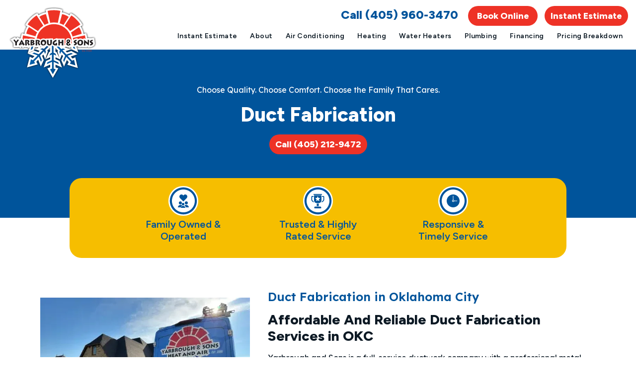

--- FILE ---
content_type: text/html; charset=UTF-8
request_url: https://yarbroughandsons.com/air-conditioning/indoor-air-quality/duct-fabrication/
body_size: 19349
content:
<!DOCTYPE html>
<html lang="en-US">
<head>
	<meta charset="UTF-8">
    <meta name="viewport" content="width=device-width, initial-scale=1, shrink-to-fit=no">
	<link rel="profile" href="http://gmpg.org/xfn/11">
	<link rel="pingback" href="https://yarbroughandsons.com/xmlrpc.php">
    <link rel="stylesheet" href="https://yarbroughandsons.com/wp-content/themes/yarbrough/js/glide/dist/css/glide.core.min.css">
    <script src="https://yarbroughandsons.com/wp-content/themes/yarbrough/js/glide/dist/glide.min.js"></script>
	<link rel="preconnect" href="https://fonts.googleapis.com">
	<link rel="preconnect" href="https://fonts.gstatic.com" crossorigin>
	<link href="https://fonts.googleapis.com/css2?family=Figtree:wght@600;800&family=Lexend:wght@400;600&display=swap" rel="stylesheet">
	
	<meta name='robots' content='index, follow, max-image-preview:large, max-snippet:-1, max-video-preview:-1' />
	<style>img:is([sizes="auto" i], [sizes^="auto," i]) { contain-intrinsic-size: 3000px 1500px }</style>
	<link rel="canonical" href="https://yarbroughandsons.com/air-conditioning/indoor-air-quality/duct-fabrication/" />

	<!-- This site is optimized with the Yoast SEO Premium plugin v26.4 (Yoast SEO v26.4) - https://yoast.com/wordpress/plugins/seo/ -->
	<title>Professional Duct Crafting - Yarbrough &amp; Sons</title>
	<meta name="description" content="Expert duct fabrication services. Call now for custom solutions!" />
	<meta property="og:locale" content="en_US" />
	<meta property="og:type" content="article" />
	<meta property="og:title" content="Professional Duct Crafting - Yarbrough &amp; Sons" />
	<meta property="og:description" content="Expert duct fabrication services. Call now for custom solutions!" />
	<meta property="og:url" content="https://yarbroughandsons.com/air-conditioning/indoor-air-quality/duct-fabrication/" />
	<meta property="og:site_name" content="Yarbrough &amp; Sons" />
	<meta property="article:publisher" content="https://www.facebook.com/YarbroughandSons/" />
	<meta property="article:modified_time" content="2023-10-03T19:40:51+00:00" />
	<meta property="og:image" content="https://yarbroughandsons.com/wp-content/uploads/fanmotor-edited.png" />
	<meta name="twitter:card" content="summary_large_image" />
	<meta name="twitter:title" content="Professional Duct Crafting - Yarbrough &amp; Sons" />
	<meta name="twitter:description" content="Expert duct fabrication services. Call now for custom solutions!" />
	<meta name="twitter:image" content="https://yarbroughandsons.com/wp-content/uploads/fanmotor-edited.png" />
	<meta name="twitter:site" content="@YarbroughAir" />
	<script type="application/ld+json" class="yoast-schema-graph">{"@context":"https://schema.org","@graph":[{"@type":"WebPage","@id":"https://yarbroughandsons.com/air-conditioning/indoor-air-quality/duct-fabrication/","url":"https://yarbroughandsons.com/air-conditioning/indoor-air-quality/duct-fabrication/","name":"Professional Duct Crafting - Yarbrough & Sons","isPartOf":{"@id":"https://yarbroughandsons.com/#website"},"primaryImageOfPage":{"@id":"https://yarbroughandsons.com/air-conditioning/indoor-air-quality/duct-fabrication/#primaryimage"},"image":{"@id":"https://yarbroughandsons.com/air-conditioning/indoor-air-quality/duct-fabrication/#primaryimage"},"thumbnailUrl":"https://yarbroughandsons.com/wp-content/uploads/fanmotor-edited.png","datePublished":"2023-09-05T21:41:46+00:00","dateModified":"2023-10-03T19:40:51+00:00","description":"Expert duct fabrication services. Call now for custom solutions!","breadcrumb":{"@id":"https://yarbroughandsons.com/air-conditioning/indoor-air-quality/duct-fabrication/#breadcrumb"},"inLanguage":"en-US","potentialAction":[{"@type":"ReadAction","target":["https://yarbroughandsons.com/air-conditioning/indoor-air-quality/duct-fabrication/"]}]},{"@type":"ImageObject","inLanguage":"en-US","@id":"https://yarbroughandsons.com/air-conditioning/indoor-air-quality/duct-fabrication/#primaryimage","url":"https://yarbroughandsons.com/wp-content/uploads/fanmotor-edited.png","contentUrl":"https://yarbroughandsons.com/wp-content/uploads/fanmotor-edited.png","width":2100,"height":1182,"caption":"A close up of the fan on an air conditioner"},{"@type":"BreadcrumbList","@id":"https://yarbroughandsons.com/air-conditioning/indoor-air-quality/duct-fabrication/#breadcrumb","itemListElement":[{"@type":"ListItem","position":1,"name":"Home","item":"https://yarbroughandsons.com/"},{"@type":"ListItem","position":2,"name":"Air Conditioning","item":"https://yarbroughandsons.com/air-conditioning/"},{"@type":"ListItem","position":3,"name":"Indoor Air Quality","item":"https://yarbroughandsons.com/air-conditioning/indoor-air-quality/"},{"@type":"ListItem","position":4,"name":"Duct Fabrication"}]},{"@type":"WebSite","@id":"https://yarbroughandsons.com/#website","url":"https://yarbroughandsons.com/","name":"Yarbrough & Sons Heating, Cooling and Plumbing","description":"","publisher":{"@id":"https://yarbroughandsons.com/#organization"},"potentialAction":[{"@type":"SearchAction","target":{"@type":"EntryPoint","urlTemplate":"https://yarbroughandsons.com/?s={search_term_string}"},"query-input":{"@type":"PropertyValueSpecification","valueRequired":true,"valueName":"search_term_string"}}],"inLanguage":"en-US"},{"@type":"Organization","@id":"https://yarbroughandsons.com/#organization","name":"Yarbrough & Sons Heating, Cooling and Plumbing","url":"https://yarbroughandsons.com/","logo":{"@type":"ImageObject","inLanguage":"en-US","@id":"https://yarbroughandsons.com/#/schema/logo/image/","url":"https://yarbroughandsons.com/wp-content/uploads/Yarbrough-Sons.2210191333140.png","contentUrl":"https://yarbroughandsons.com/wp-content/uploads/Yarbrough-Sons.2210191333140.png","width":2314,"height":2314,"caption":"Yarbrough & Sons Heating, Cooling and Plumbing"},"image":{"@id":"https://yarbroughandsons.com/#/schema/logo/image/"},"sameAs":["https://www.facebook.com/YarbroughandSons/","https://x.com/YarbroughAir","https://www.instagram.com/yarbrough_and_sons/","https://www.youtube.com/@yarbrough_and_sons","https://www.tiktok.com/@yarbroughair"]}]}</script>
	<!-- / Yoast SEO Premium plugin. -->


<script type='application/javascript'  id='pys-version-script'>console.log('PixelYourSite Free version 11.1.5.2');</script>
<link rel='dns-prefetch' href='//www.googletagmanager.com' />
<script type="text/javascript">
/* <![CDATA[ */
window._wpemojiSettings = {"baseUrl":"https:\/\/s.w.org\/images\/core\/emoji\/16.0.1\/72x72\/","ext":".png","svgUrl":"https:\/\/s.w.org\/images\/core\/emoji\/16.0.1\/svg\/","svgExt":".svg","source":{"concatemoji":"https:\/\/yarbroughandsons.com\/wp-includes\/js\/wp-emoji-release.min.js?ver=6.8.3"}};
/*! This file is auto-generated */
!function(s,n){var o,i,e;function c(e){try{var t={supportTests:e,timestamp:(new Date).valueOf()};sessionStorage.setItem(o,JSON.stringify(t))}catch(e){}}function p(e,t,n){e.clearRect(0,0,e.canvas.width,e.canvas.height),e.fillText(t,0,0);var t=new Uint32Array(e.getImageData(0,0,e.canvas.width,e.canvas.height).data),a=(e.clearRect(0,0,e.canvas.width,e.canvas.height),e.fillText(n,0,0),new Uint32Array(e.getImageData(0,0,e.canvas.width,e.canvas.height).data));return t.every(function(e,t){return e===a[t]})}function u(e,t){e.clearRect(0,0,e.canvas.width,e.canvas.height),e.fillText(t,0,0);for(var n=e.getImageData(16,16,1,1),a=0;a<n.data.length;a++)if(0!==n.data[a])return!1;return!0}function f(e,t,n,a){switch(t){case"flag":return n(e,"\ud83c\udff3\ufe0f\u200d\u26a7\ufe0f","\ud83c\udff3\ufe0f\u200b\u26a7\ufe0f")?!1:!n(e,"\ud83c\udde8\ud83c\uddf6","\ud83c\udde8\u200b\ud83c\uddf6")&&!n(e,"\ud83c\udff4\udb40\udc67\udb40\udc62\udb40\udc65\udb40\udc6e\udb40\udc67\udb40\udc7f","\ud83c\udff4\u200b\udb40\udc67\u200b\udb40\udc62\u200b\udb40\udc65\u200b\udb40\udc6e\u200b\udb40\udc67\u200b\udb40\udc7f");case"emoji":return!a(e,"\ud83e\udedf")}return!1}function g(e,t,n,a){var r="undefined"!=typeof WorkerGlobalScope&&self instanceof WorkerGlobalScope?new OffscreenCanvas(300,150):s.createElement("canvas"),o=r.getContext("2d",{willReadFrequently:!0}),i=(o.textBaseline="top",o.font="600 32px Arial",{});return e.forEach(function(e){i[e]=t(o,e,n,a)}),i}function t(e){var t=s.createElement("script");t.src=e,t.defer=!0,s.head.appendChild(t)}"undefined"!=typeof Promise&&(o="wpEmojiSettingsSupports",i=["flag","emoji"],n.supports={everything:!0,everythingExceptFlag:!0},e=new Promise(function(e){s.addEventListener("DOMContentLoaded",e,{once:!0})}),new Promise(function(t){var n=function(){try{var e=JSON.parse(sessionStorage.getItem(o));if("object"==typeof e&&"number"==typeof e.timestamp&&(new Date).valueOf()<e.timestamp+604800&&"object"==typeof e.supportTests)return e.supportTests}catch(e){}return null}();if(!n){if("undefined"!=typeof Worker&&"undefined"!=typeof OffscreenCanvas&&"undefined"!=typeof URL&&URL.createObjectURL&&"undefined"!=typeof Blob)try{var e="postMessage("+g.toString()+"("+[JSON.stringify(i),f.toString(),p.toString(),u.toString()].join(",")+"));",a=new Blob([e],{type:"text/javascript"}),r=new Worker(URL.createObjectURL(a),{name:"wpTestEmojiSupports"});return void(r.onmessage=function(e){c(n=e.data),r.terminate(),t(n)})}catch(e){}c(n=g(i,f,p,u))}t(n)}).then(function(e){for(var t in e)n.supports[t]=e[t],n.supports.everything=n.supports.everything&&n.supports[t],"flag"!==t&&(n.supports.everythingExceptFlag=n.supports.everythingExceptFlag&&n.supports[t]);n.supports.everythingExceptFlag=n.supports.everythingExceptFlag&&!n.supports.flag,n.DOMReady=!1,n.readyCallback=function(){n.DOMReady=!0}}).then(function(){return e}).then(function(){var e;n.supports.everything||(n.readyCallback(),(e=n.source||{}).concatemoji?t(e.concatemoji):e.wpemoji&&e.twemoji&&(t(e.twemoji),t(e.wpemoji)))}))}((window,document),window._wpemojiSettings);
/* ]]> */
</script>
<style id='wp-emoji-styles-inline-css' type='text/css'>

	img.wp-smiley, img.emoji {
		display: inline !important;
		border: none !important;
		box-shadow: none !important;
		height: 1em !important;
		width: 1em !important;
		margin: 0 0.07em !important;
		vertical-align: -0.1em !important;
		background: none !important;
		padding: 0 !important;
	}
</style>
<link rel='stylesheet' id='wp-block-library-css' href='https://yarbroughandsons.com/wp-includes/css/dist/block-library/style.min.css?ver=6.8.3' type='text/css' media='all' />
<style id='wp-block-library-theme-inline-css' type='text/css'>
.wp-block-audio :where(figcaption){color:#555;font-size:13px;text-align:center}.is-dark-theme .wp-block-audio :where(figcaption){color:#ffffffa6}.wp-block-audio{margin:0 0 1em}.wp-block-code{border:1px solid #ccc;border-radius:4px;font-family:Menlo,Consolas,monaco,monospace;padding:.8em 1em}.wp-block-embed :where(figcaption){color:#555;font-size:13px;text-align:center}.is-dark-theme .wp-block-embed :where(figcaption){color:#ffffffa6}.wp-block-embed{margin:0 0 1em}.blocks-gallery-caption{color:#555;font-size:13px;text-align:center}.is-dark-theme .blocks-gallery-caption{color:#ffffffa6}:root :where(.wp-block-image figcaption){color:#555;font-size:13px;text-align:center}.is-dark-theme :root :where(.wp-block-image figcaption){color:#ffffffa6}.wp-block-image{margin:0 0 1em}.wp-block-pullquote{border-bottom:4px solid;border-top:4px solid;color:currentColor;margin-bottom:1.75em}.wp-block-pullquote cite,.wp-block-pullquote footer,.wp-block-pullquote__citation{color:currentColor;font-size:.8125em;font-style:normal;text-transform:uppercase}.wp-block-quote{border-left:.25em solid;margin:0 0 1.75em;padding-left:1em}.wp-block-quote cite,.wp-block-quote footer{color:currentColor;font-size:.8125em;font-style:normal;position:relative}.wp-block-quote:where(.has-text-align-right){border-left:none;border-right:.25em solid;padding-left:0;padding-right:1em}.wp-block-quote:where(.has-text-align-center){border:none;padding-left:0}.wp-block-quote.is-large,.wp-block-quote.is-style-large,.wp-block-quote:where(.is-style-plain){border:none}.wp-block-search .wp-block-search__label{font-weight:700}.wp-block-search__button{border:1px solid #ccc;padding:.375em .625em}:where(.wp-block-group.has-background){padding:1.25em 2.375em}.wp-block-separator.has-css-opacity{opacity:.4}.wp-block-separator{border:none;border-bottom:2px solid;margin-left:auto;margin-right:auto}.wp-block-separator.has-alpha-channel-opacity{opacity:1}.wp-block-separator:not(.is-style-wide):not(.is-style-dots){width:100px}.wp-block-separator.has-background:not(.is-style-dots){border-bottom:none;height:1px}.wp-block-separator.has-background:not(.is-style-wide):not(.is-style-dots){height:2px}.wp-block-table{margin:0 0 1em}.wp-block-table td,.wp-block-table th{word-break:normal}.wp-block-table :where(figcaption){color:#555;font-size:13px;text-align:center}.is-dark-theme .wp-block-table :where(figcaption){color:#ffffffa6}.wp-block-video :where(figcaption){color:#555;font-size:13px;text-align:center}.is-dark-theme .wp-block-video :where(figcaption){color:#ffffffa6}.wp-block-video{margin:0 0 1em}:root :where(.wp-block-template-part.has-background){margin-bottom:0;margin-top:0;padding:1.25em 2.375em}
</style>
<style id='global-styles-inline-css' type='text/css'>
:root{--wp--preset--aspect-ratio--square: 1;--wp--preset--aspect-ratio--4-3: 4/3;--wp--preset--aspect-ratio--3-4: 3/4;--wp--preset--aspect-ratio--3-2: 3/2;--wp--preset--aspect-ratio--2-3: 2/3;--wp--preset--aspect-ratio--16-9: 16/9;--wp--preset--aspect-ratio--9-16: 9/16;--wp--preset--color--black: #000000;--wp--preset--color--cyan-bluish-gray: #abb8c3;--wp--preset--color--white: #ffffff;--wp--preset--color--pale-pink: #f78da7;--wp--preset--color--vivid-red: #cf2e2e;--wp--preset--color--luminous-vivid-orange: #ff6900;--wp--preset--color--luminous-vivid-amber: #fcb900;--wp--preset--color--light-green-cyan: #7bdcb5;--wp--preset--color--vivid-green-cyan: #00d084;--wp--preset--color--pale-cyan-blue: #8ed1fc;--wp--preset--color--vivid-cyan-blue: #0693e3;--wp--preset--color--vivid-purple: #9b51e0;--wp--preset--color--primary: #0EA5E9;--wp--preset--color--secondary: #14B8A6;--wp--preset--color--dark: #1F2937;--wp--preset--color--light: #F9FAFB;--wp--preset--gradient--vivid-cyan-blue-to-vivid-purple: linear-gradient(135deg,rgba(6,147,227,1) 0%,rgb(155,81,224) 100%);--wp--preset--gradient--light-green-cyan-to-vivid-green-cyan: linear-gradient(135deg,rgb(122,220,180) 0%,rgb(0,208,130) 100%);--wp--preset--gradient--luminous-vivid-amber-to-luminous-vivid-orange: linear-gradient(135deg,rgba(252,185,0,1) 0%,rgba(255,105,0,1) 100%);--wp--preset--gradient--luminous-vivid-orange-to-vivid-red: linear-gradient(135deg,rgba(255,105,0,1) 0%,rgb(207,46,46) 100%);--wp--preset--gradient--very-light-gray-to-cyan-bluish-gray: linear-gradient(135deg,rgb(238,238,238) 0%,rgb(169,184,195) 100%);--wp--preset--gradient--cool-to-warm-spectrum: linear-gradient(135deg,rgb(74,234,220) 0%,rgb(151,120,209) 20%,rgb(207,42,186) 40%,rgb(238,44,130) 60%,rgb(251,105,98) 80%,rgb(254,248,76) 100%);--wp--preset--gradient--blush-light-purple: linear-gradient(135deg,rgb(255,206,236) 0%,rgb(152,150,240) 100%);--wp--preset--gradient--blush-bordeaux: linear-gradient(135deg,rgb(254,205,165) 0%,rgb(254,45,45) 50%,rgb(107,0,62) 100%);--wp--preset--gradient--luminous-dusk: linear-gradient(135deg,rgb(255,203,112) 0%,rgb(199,81,192) 50%,rgb(65,88,208) 100%);--wp--preset--gradient--pale-ocean: linear-gradient(135deg,rgb(255,245,203) 0%,rgb(182,227,212) 50%,rgb(51,167,181) 100%);--wp--preset--gradient--electric-grass: linear-gradient(135deg,rgb(202,248,128) 0%,rgb(113,206,126) 100%);--wp--preset--gradient--midnight: linear-gradient(135deg,rgb(2,3,129) 0%,rgb(40,116,252) 100%);--wp--preset--font-size--small: 0.875rem;--wp--preset--font-size--medium: 20px;--wp--preset--font-size--large: 1.125rem;--wp--preset--font-size--x-large: 42px;--wp--preset--font-size--regular: 1.5rem;--wp--preset--font-size--xl: 1.25rem;--wp--preset--font-size--xxl: 1.5rem;--wp--preset--font-size--xxxl: 1.875rem;--wp--preset--spacing--20: 0.44rem;--wp--preset--spacing--30: 0.67rem;--wp--preset--spacing--40: 1rem;--wp--preset--spacing--50: 1.5rem;--wp--preset--spacing--60: 2.25rem;--wp--preset--spacing--70: 3.38rem;--wp--preset--spacing--80: 5.06rem;--wp--preset--shadow--natural: 6px 6px 9px rgba(0, 0, 0, 0.2);--wp--preset--shadow--deep: 12px 12px 50px rgba(0, 0, 0, 0.4);--wp--preset--shadow--sharp: 6px 6px 0px rgba(0, 0, 0, 0.2);--wp--preset--shadow--outlined: 6px 6px 0px -3px rgba(255, 255, 255, 1), 6px 6px rgba(0, 0, 0, 1);--wp--preset--shadow--crisp: 6px 6px 0px rgba(0, 0, 0, 1);}:root { --wp--style--global--content-size: 960px;--wp--style--global--wide-size: 1280px; }:where(body) { margin: 0; }.wp-site-blocks > .alignleft { float: left; margin-right: 2em; }.wp-site-blocks > .alignright { float: right; margin-left: 2em; }.wp-site-blocks > .aligncenter { justify-content: center; margin-left: auto; margin-right: auto; }:where(.is-layout-flex){gap: 0.5em;}:where(.is-layout-grid){gap: 0.5em;}.is-layout-flow > .alignleft{float: left;margin-inline-start: 0;margin-inline-end: 2em;}.is-layout-flow > .alignright{float: right;margin-inline-start: 2em;margin-inline-end: 0;}.is-layout-flow > .aligncenter{margin-left: auto !important;margin-right: auto !important;}.is-layout-constrained > .alignleft{float: left;margin-inline-start: 0;margin-inline-end: 2em;}.is-layout-constrained > .alignright{float: right;margin-inline-start: 2em;margin-inline-end: 0;}.is-layout-constrained > .aligncenter{margin-left: auto !important;margin-right: auto !important;}.is-layout-constrained > :where(:not(.alignleft):not(.alignright):not(.alignfull)){max-width: var(--wp--style--global--content-size);margin-left: auto !important;margin-right: auto !important;}.is-layout-constrained > .alignwide{max-width: var(--wp--style--global--wide-size);}body .is-layout-flex{display: flex;}.is-layout-flex{flex-wrap: wrap;align-items: center;}.is-layout-flex > :is(*, div){margin: 0;}body .is-layout-grid{display: grid;}.is-layout-grid > :is(*, div){margin: 0;}body{padding-top: 0px;padding-right: 0px;padding-bottom: 0px;padding-left: 0px;}a:where(:not(.wp-element-button)){text-decoration: underline;}:root :where(.wp-element-button, .wp-block-button__link){background-color: #32373c;border-width: 0;color: #fff;font-family: inherit;font-size: inherit;line-height: inherit;padding: calc(0.667em + 2px) calc(1.333em + 2px);text-decoration: none;}.has-black-color{color: var(--wp--preset--color--black) !important;}.has-cyan-bluish-gray-color{color: var(--wp--preset--color--cyan-bluish-gray) !important;}.has-white-color{color: var(--wp--preset--color--white) !important;}.has-pale-pink-color{color: var(--wp--preset--color--pale-pink) !important;}.has-vivid-red-color{color: var(--wp--preset--color--vivid-red) !important;}.has-luminous-vivid-orange-color{color: var(--wp--preset--color--luminous-vivid-orange) !important;}.has-luminous-vivid-amber-color{color: var(--wp--preset--color--luminous-vivid-amber) !important;}.has-light-green-cyan-color{color: var(--wp--preset--color--light-green-cyan) !important;}.has-vivid-green-cyan-color{color: var(--wp--preset--color--vivid-green-cyan) !important;}.has-pale-cyan-blue-color{color: var(--wp--preset--color--pale-cyan-blue) !important;}.has-vivid-cyan-blue-color{color: var(--wp--preset--color--vivid-cyan-blue) !important;}.has-vivid-purple-color{color: var(--wp--preset--color--vivid-purple) !important;}.has-primary-color{color: var(--wp--preset--color--primary) !important;}.has-secondary-color{color: var(--wp--preset--color--secondary) !important;}.has-dark-color{color: var(--wp--preset--color--dark) !important;}.has-light-color{color: var(--wp--preset--color--light) !important;}.has-black-background-color{background-color: var(--wp--preset--color--black) !important;}.has-cyan-bluish-gray-background-color{background-color: var(--wp--preset--color--cyan-bluish-gray) !important;}.has-white-background-color{background-color: var(--wp--preset--color--white) !important;}.has-pale-pink-background-color{background-color: var(--wp--preset--color--pale-pink) !important;}.has-vivid-red-background-color{background-color: var(--wp--preset--color--vivid-red) !important;}.has-luminous-vivid-orange-background-color{background-color: var(--wp--preset--color--luminous-vivid-orange) !important;}.has-luminous-vivid-amber-background-color{background-color: var(--wp--preset--color--luminous-vivid-amber) !important;}.has-light-green-cyan-background-color{background-color: var(--wp--preset--color--light-green-cyan) !important;}.has-vivid-green-cyan-background-color{background-color: var(--wp--preset--color--vivid-green-cyan) !important;}.has-pale-cyan-blue-background-color{background-color: var(--wp--preset--color--pale-cyan-blue) !important;}.has-vivid-cyan-blue-background-color{background-color: var(--wp--preset--color--vivid-cyan-blue) !important;}.has-vivid-purple-background-color{background-color: var(--wp--preset--color--vivid-purple) !important;}.has-primary-background-color{background-color: var(--wp--preset--color--primary) !important;}.has-secondary-background-color{background-color: var(--wp--preset--color--secondary) !important;}.has-dark-background-color{background-color: var(--wp--preset--color--dark) !important;}.has-light-background-color{background-color: var(--wp--preset--color--light) !important;}.has-black-border-color{border-color: var(--wp--preset--color--black) !important;}.has-cyan-bluish-gray-border-color{border-color: var(--wp--preset--color--cyan-bluish-gray) !important;}.has-white-border-color{border-color: var(--wp--preset--color--white) !important;}.has-pale-pink-border-color{border-color: var(--wp--preset--color--pale-pink) !important;}.has-vivid-red-border-color{border-color: var(--wp--preset--color--vivid-red) !important;}.has-luminous-vivid-orange-border-color{border-color: var(--wp--preset--color--luminous-vivid-orange) !important;}.has-luminous-vivid-amber-border-color{border-color: var(--wp--preset--color--luminous-vivid-amber) !important;}.has-light-green-cyan-border-color{border-color: var(--wp--preset--color--light-green-cyan) !important;}.has-vivid-green-cyan-border-color{border-color: var(--wp--preset--color--vivid-green-cyan) !important;}.has-pale-cyan-blue-border-color{border-color: var(--wp--preset--color--pale-cyan-blue) !important;}.has-vivid-cyan-blue-border-color{border-color: var(--wp--preset--color--vivid-cyan-blue) !important;}.has-vivid-purple-border-color{border-color: var(--wp--preset--color--vivid-purple) !important;}.has-primary-border-color{border-color: var(--wp--preset--color--primary) !important;}.has-secondary-border-color{border-color: var(--wp--preset--color--secondary) !important;}.has-dark-border-color{border-color: var(--wp--preset--color--dark) !important;}.has-light-border-color{border-color: var(--wp--preset--color--light) !important;}.has-vivid-cyan-blue-to-vivid-purple-gradient-background{background: var(--wp--preset--gradient--vivid-cyan-blue-to-vivid-purple) !important;}.has-light-green-cyan-to-vivid-green-cyan-gradient-background{background: var(--wp--preset--gradient--light-green-cyan-to-vivid-green-cyan) !important;}.has-luminous-vivid-amber-to-luminous-vivid-orange-gradient-background{background: var(--wp--preset--gradient--luminous-vivid-amber-to-luminous-vivid-orange) !important;}.has-luminous-vivid-orange-to-vivid-red-gradient-background{background: var(--wp--preset--gradient--luminous-vivid-orange-to-vivid-red) !important;}.has-very-light-gray-to-cyan-bluish-gray-gradient-background{background: var(--wp--preset--gradient--very-light-gray-to-cyan-bluish-gray) !important;}.has-cool-to-warm-spectrum-gradient-background{background: var(--wp--preset--gradient--cool-to-warm-spectrum) !important;}.has-blush-light-purple-gradient-background{background: var(--wp--preset--gradient--blush-light-purple) !important;}.has-blush-bordeaux-gradient-background{background: var(--wp--preset--gradient--blush-bordeaux) !important;}.has-luminous-dusk-gradient-background{background: var(--wp--preset--gradient--luminous-dusk) !important;}.has-pale-ocean-gradient-background{background: var(--wp--preset--gradient--pale-ocean) !important;}.has-electric-grass-gradient-background{background: var(--wp--preset--gradient--electric-grass) !important;}.has-midnight-gradient-background{background: var(--wp--preset--gradient--midnight) !important;}.has-small-font-size{font-size: var(--wp--preset--font-size--small) !important;}.has-medium-font-size{font-size: var(--wp--preset--font-size--medium) !important;}.has-large-font-size{font-size: var(--wp--preset--font-size--large) !important;}.has-x-large-font-size{font-size: var(--wp--preset--font-size--x-large) !important;}.has-regular-font-size{font-size: var(--wp--preset--font-size--regular) !important;}.has-xl-font-size{font-size: var(--wp--preset--font-size--xl) !important;}.has-xxl-font-size{font-size: var(--wp--preset--font-size--xxl) !important;}.has-xxxl-font-size{font-size: var(--wp--preset--font-size--xxxl) !important;}
:where(.wp-block-post-template.is-layout-flex){gap: 1.25em;}:where(.wp-block-post-template.is-layout-grid){gap: 1.25em;}
:where(.wp-block-columns.is-layout-flex){gap: 2em;}:where(.wp-block-columns.is-layout-grid){gap: 2em;}
:root :where(.wp-block-pullquote){font-size: 1.5em;line-height: 1.6;}
</style>
<link rel='stylesheet' id='wp-components-css' href='https://yarbroughandsons.com/wp-includes/css/dist/components/style.min.css?ver=6.8.3' type='text/css' media='all' />
<link rel='stylesheet' id='godaddy-styles-css' href='https://yarbroughandsons.com/wp-content/plugins/coblocks/includes/Dependencies/GoDaddy/Styles/build/latest.css?ver=2.0.2' type='text/css' media='all' />
<link rel='stylesheet' id='tailpress-css' href='https://yarbroughandsons.com/wp-content/themes/yarbrough/css/app.css?ver=1769188607' type='text/css' media='all' />
<script type="text/javascript" id="jquery-core-js-extra">
/* <![CDATA[ */
var pysFacebookRest = {"restApiUrl":"https:\/\/yarbroughandsons.com\/wp-json\/pys-facebook\/v1\/event","debug":""};
/* ]]> */
</script>
<script type="text/javascript" src="https://yarbroughandsons.com/wp-includes/js/jquery/jquery.min.js?ver=3.7.1" id="jquery-core-js"></script>
<script type="text/javascript" src="https://yarbroughandsons.com/wp-includes/js/jquery/jquery-migrate.min.js?ver=3.4.1" id="jquery-migrate-js"></script>
<script type="text/javascript" id="tt4b_ajax_script-js-extra">
/* <![CDATA[ */
var tt4b_script_vars = {"pixel_code":"CS1U4HBC77U2A26N0SSG","currency":"","country":"US","advanced_matching":"1"};
/* ]]> */
</script>
<script type="text/javascript" src="https://yarbroughandsons.com/wp-content/plugins/tiktok-for-business/admin/js/ajaxSnippet.js?ver=v1" id="tt4b_ajax_script-js"></script>
<script type="text/javascript" src="https://yarbroughandsons.com/wp-content/themes/yarbrough/js/app.js?ver=1769188607" id="tailpress-js"></script>
<script type="text/javascript" src="https://yarbroughandsons.com/wp-content/plugins/pixelyoursite/dist/scripts/jquery.bind-first-0.2.3.min.js?ver=0.2.3" id="jquery-bind-first-js"></script>
<script type="text/javascript" src="https://yarbroughandsons.com/wp-content/plugins/pixelyoursite/dist/scripts/js.cookie-2.1.3.min.js?ver=2.1.3" id="js-cookie-pys-js"></script>
<script type="text/javascript" src="https://yarbroughandsons.com/wp-content/plugins/pixelyoursite/dist/scripts/tld.min.js?ver=2.3.1" id="js-tld-js"></script>
<script type="text/javascript" id="pys-js-extra">
/* <![CDATA[ */
var pysOptions = {"staticEvents":{"facebook":{"init_event":[{"delay":0,"type":"static","ajaxFire":false,"name":"PageView","pixelIds":["983761309358470"],"eventID":"9083fa62-fd6f-4c84-951d-089c625d4672","params":{"page_title":"Duct Fabrication","post_type":"page","post_id":496,"plugin":"PixelYourSite","user_role":"guest","event_url":"yarbroughandsons.com\/air-conditioning\/indoor-air-quality\/duct-fabrication\/"},"e_id":"init_event","ids":[],"hasTimeWindow":false,"timeWindow":0,"woo_order":"","edd_order":""}]}},"dynamicEvents":[],"triggerEvents":[],"triggerEventTypes":[],"facebook":{"pixelIds":["983761309358470"],"advancedMatching":{"external_id":"febdcaecebcbaccacc"},"advancedMatchingEnabled":true,"removeMetadata":false,"wooVariableAsSimple":false,"serverApiEnabled":true,"wooCRSendFromServer":false,"send_external_id":null,"enabled_medical":false,"do_not_track_medical_param":["event_url","post_title","page_title","landing_page","content_name","categories","category_name","tags"],"meta_ldu":false},"debug":"","siteUrl":"https:\/\/yarbroughandsons.com","ajaxUrl":"https:\/\/yarbroughandsons.com\/wp-admin\/admin-ajax.php","ajax_event":"eda6b62653","enable_remove_download_url_param":"1","cookie_duration":"7","last_visit_duration":"60","enable_success_send_form":"","ajaxForServerEvent":"1","ajaxForServerStaticEvent":"1","useSendBeacon":"1","send_external_id":"1","external_id_expire":"180","track_cookie_for_subdomains":"1","google_consent_mode":"1","gdpr":{"ajax_enabled":false,"all_disabled_by_api":false,"facebook_disabled_by_api":false,"analytics_disabled_by_api":false,"google_ads_disabled_by_api":false,"pinterest_disabled_by_api":false,"bing_disabled_by_api":false,"reddit_disabled_by_api":false,"externalID_disabled_by_api":false,"facebook_prior_consent_enabled":true,"analytics_prior_consent_enabled":true,"google_ads_prior_consent_enabled":null,"pinterest_prior_consent_enabled":true,"bing_prior_consent_enabled":true,"cookiebot_integration_enabled":false,"cookiebot_facebook_consent_category":"marketing","cookiebot_analytics_consent_category":"statistics","cookiebot_tiktok_consent_category":"marketing","cookiebot_google_ads_consent_category":"marketing","cookiebot_pinterest_consent_category":"marketing","cookiebot_bing_consent_category":"marketing","consent_magic_integration_enabled":false,"real_cookie_banner_integration_enabled":false,"cookie_notice_integration_enabled":false,"cookie_law_info_integration_enabled":false,"analytics_storage":{"enabled":true,"value":"granted","filter":false},"ad_storage":{"enabled":true,"value":"granted","filter":false},"ad_user_data":{"enabled":true,"value":"granted","filter":false},"ad_personalization":{"enabled":true,"value":"granted","filter":false}},"cookie":{"disabled_all_cookie":false,"disabled_start_session_cookie":false,"disabled_advanced_form_data_cookie":false,"disabled_landing_page_cookie":false,"disabled_first_visit_cookie":false,"disabled_trafficsource_cookie":false,"disabled_utmTerms_cookie":false,"disabled_utmId_cookie":false},"tracking_analytics":{"TrafficSource":"www.google.com","TrafficLanding":"undefined","TrafficUtms":[],"TrafficUtmsId":[]},"GATags":{"ga_datalayer_type":"default","ga_datalayer_name":"dataLayerPYS"},"woo":{"enabled":false},"edd":{"enabled":false},"cache_bypass":"1769188607"};
/* ]]> */
</script>
<script type="text/javascript" src="https://yarbroughandsons.com/wp-content/plugins/pixelyoursite/dist/scripts/public.js?ver=11.1.5.2" id="pys-js"></script>

<!-- Google tag (gtag.js) snippet added by Site Kit -->
<!-- Google Analytics snippet added by Site Kit -->
<!-- Google Ads snippet added by Site Kit -->
<script type="text/javascript" src="https://www.googletagmanager.com/gtag/js?id=GT-TQT525R" id="google_gtagjs-js" async></script>
<script type="text/javascript" id="google_gtagjs-js-after">
/* <![CDATA[ */
window.dataLayer = window.dataLayer || [];function gtag(){dataLayer.push(arguments);}
gtag("set","linker",{"domains":["yarbroughandsons.com"]});
gtag("js", new Date());
gtag("set", "developer_id.dZTNiMT", true);
gtag("config", "GT-TQT525R");
gtag("config", "AW-645268222");
/* ]]> */
</script>
<link rel="https://api.w.org/" href="https://yarbroughandsons.com/wp-json/" /><link rel="alternate" title="JSON" type="application/json" href="https://yarbroughandsons.com/wp-json/wp/v2/pages/496" /><link rel="EditURI" type="application/rsd+xml" title="RSD" href="https://yarbroughandsons.com/xmlrpc.php?rsd" />
<meta name="generator" content="WordPress 6.8.3" />
<link rel='shortlink' href='https://yarbroughandsons.com/?p=496' />
<link rel="alternate" title="oEmbed (JSON)" type="application/json+oembed" href="https://yarbroughandsons.com/wp-json/oembed/1.0/embed?url=https%3A%2F%2Fyarbroughandsons.com%2Fair-conditioning%2Findoor-air-quality%2Fduct-fabrication%2F" />
<link rel="alternate" title="oEmbed (XML)" type="text/xml+oembed" href="https://yarbroughandsons.com/wp-json/oembed/1.0/embed?url=https%3A%2F%2Fyarbroughandsons.com%2Fair-conditioning%2Findoor-air-quality%2Fduct-fabrication%2F&#038;format=xml" />
<meta name="generator" content="Site Kit by Google 1.170.0" /><!-- Google Tag Manager -->
<script>(function(w,d,s,l,i){w[l]=w[l]||[];w[l].push({'gtm.start':
new Date().getTime(),event:'gtm.js'});var f=d.getElementsByTagName(s)[0],
j=d.createElement(s),dl=l!='dataLayer'?'&l='+l:'';j.async=true;j.src=
'https://www.googletagmanager.com/gtm.js?id='+i+dl;f.parentNode.insertBefore(j,f);
})(window,document,'script','dataLayer','GTM-N37NB4VC');</script>
<!-- End Google Tag Manager -->
<!-- ServiceTitan DNI -->
<script>
    dni = (function(q,w,e,r,t,y,u){q['ServiceTitanDniObject']=t;q[t]=q[t]||function(){
        (q[t].q=q[t].q||[]).push(arguments)};q[t].l=1*new Date();y=w.createElement(e);
        u=w.getElementsByTagName(e)[0];y.async=true;y.src=r;u.parentNode.insertBefore(y,u);
        return q[t];
    })(window,document,'script','https://static.servicetitan.com/marketing-ads/dni.js','dni');
    dni('init', '469367432');
    document.addEventListener('DOMContentLoaded', function() { dni('load'); }, false);
</script>
<!-- ServiceTitan DNI -->
<!-- Scheduling Pro -->
<script
  data-api-key="oh03ya8be45gdyhzdiyquvgt"
  data-schedulerid="sched_xqulcba4767l9e6oeiby3boq"
  defer
  id="se-widget-embed"
  src="https://embed.scheduler.servicetitan.com/scheduler-v1.js"
></script>
<!-- Scheduling Pro --><script>document.documentElement.className += " js";</script>
<link rel="llms-sitemap" href="https://yarbroughandsons.com/llms.txt" />
<meta name="generator" content="Elementor 3.34.2; features: e_font_icon_svg, additional_custom_breakpoints; settings: css_print_method-external, google_font-enabled, font_display-swap">
			<style>
				.e-con.e-parent:nth-of-type(n+4):not(.e-lazyloaded):not(.e-no-lazyload),
				.e-con.e-parent:nth-of-type(n+4):not(.e-lazyloaded):not(.e-no-lazyload) * {
					background-image: none !important;
				}
				@media screen and (max-height: 1024px) {
					.e-con.e-parent:nth-of-type(n+3):not(.e-lazyloaded):not(.e-no-lazyload),
					.e-con.e-parent:nth-of-type(n+3):not(.e-lazyloaded):not(.e-no-lazyload) * {
						background-image: none !important;
					}
				}
				@media screen and (max-height: 640px) {
					.e-con.e-parent:nth-of-type(n+2):not(.e-lazyloaded):not(.e-no-lazyload),
					.e-con.e-parent:nth-of-type(n+2):not(.e-lazyloaded):not(.e-no-lazyload) * {
						background-image: none !important;
					}
				}
			</style>
			<!-- Google Tag Manager -->
<script>(function(w,d,s,l,i){w[l]=w[l]||[];w[l].push({'gtm.start':
new Date().getTime(),event:'gtm.js'});var f=d.getElementsByTagName(s)[0],
j=d.createElement(s),dl=l!='dataLayer'?'&l='+l:'';j.async=true;j.src=
'https://www.googletagmanager.com/gtm.js?id='+i+dl;f.parentNode.insertBefore(j,f);
})(window,document,'script','dataLayer','GTM-N37NB4VC');</script>
<!-- End Google Tag Manager --><link rel="icon" href="https://yarbroughandsons.com/wp-content/uploads/cropped-Yarbrough_favicon-60x60.png" sizes="32x32" />
<link rel="icon" href="https://yarbroughandsons.com/wp-content/uploads/cropped-Yarbrough_favicon-300x300.png" sizes="192x192" />
<link rel="apple-touch-icon" href="https://yarbroughandsons.com/wp-content/uploads/cropped-Yarbrough_favicon-300x300.png" />
<meta name="msapplication-TileImage" content="https://yarbroughandsons.com/wp-content/uploads/cropped-Yarbrough_favicon-300x300.png" />
		<style type="text/css" id="wp-custom-css">
			.bottom-bar-item.wit-credit.order-3.laptop\:order-3.mob\:w-full {
    display: none;
}
h1{
	font-weight: 700 !important;
}

button.desktopOnly.requestBtn.btn.lightHover.mt-0.redBtn:hover {
    cursor: pointer;
}
.form-flex-fields label{
	display: flex !important;
	align-items: center;
}
.form-flex-fields label input{
	width: 30px;
	height: 30px;
	margin-right: 20px;
}
.form-flex-fields .frm_primary_label span{
	color: red;
	font-size: 21px;
}


footer .schedule-col button {
    max-width: 200px;
    width: 100%;
	background: #f6be00 !important;
    color: var(--color-site-black) !important;
}
footer .schedule-col button:hover{
	background: #fff !important;
	cursor: pointer;
}
button.desktopOnly.requestBtn.btn.redBtn {
    cursor: pointer;
}
button.mobileOnly.requestBtn.btn.redBtn {
    cursor: pointer;
}		</style>
		<!-- Google tag (gtag.js) -->
<script async src="https://www.googletagmanager.com/gtag/js?id=AW-645268222"></script>
<script>
  window.dataLayer = window.dataLayer || [];
  function gtag(){dataLayer.push(arguments);}
  gtag('js', new Date());

  gtag('config', 'AW-645268222');
</script>

<!-- Event snippet for Website traffic conversion page -->
<script>
  gtag('event', 'conversion', {'send_to': 'AW-645268222/4NvWCP2m3eoBEP6F2LMC'});
</script>

<!-- SearchLight -->
<script async src="https://searchlight.partners/photon/photon-3p.js"></script>

<script>var $wc_load=function(a){return  JSON.parse(JSON.stringify(a))},$wc_leads=$wc_leads||{doc:{url:$wc_load(document.URL),ref:$wc_load(document.referrer),search:$wc_load(location.search),hash:$wc_load(location.hash)}};</script>
<script src="//s.ksrndkehqnwntyxlhgto.com/139213.js"></script></head>

<body class="wp-singular page-template page-template-page-templates page-template-template-services page-template-page-templatestemplate-services-php page page-id-496 page-child parent-pageid-489 wp-custom-logo wp-theme-yarbrough elementor-default elementor-kit-3088">

<script type="text/javascript">

var _lab = _lab || [];
_lab.push('tmedwb61023');
(function() {

var lab = document.createElement('script');
lab.type = 'text/javascript';
lab.async = true;
lab.src = ('https:' == document.location.protocol ? 'https://app' : 'http://app') + '.leadsrx.com/visitor.js';
var s = document.getElementsByTagName('script')[0];
s.parentNode.insertBefore(lab, s);

})();

</script>
<div id="page">

	
	<header id="masthead" class="site-header">
		<div class="headerMain text-right">
			<div class="headerMainInner max-w-1450 mx-auto px-4 pt-3 flex justify-between">
				<div class="headerLogo logo z-10">
					<a href="/"><img alt="logo image" class="w-full" src="https://yarbroughandsons.com/wp-content/uploads/Yarbrough-_-Sons-Master-Logo-1.svg" /></a>
				</div>
				<div class="header-right laptop:ml-3">

					<!-- Desktop Buttons -->
					<div class="header-contact mb-2 desktopOnly">
						<a class="header-phone font-extrabold figtree text-24 mr-4" href="tel:4059603470">Call (405) 960-3470</a>

<!-- 						<a href="https://yarbroughandsons.com/request-service/" class="desktopOnly requestBtn btn lightHover mt-0 redBtn openScheduler">Book Online</a> -->
	
						
<!--CUSTOM -->
<script
  data-api-key="oh03ya8be45gdyhzdiyquvgt"
  data-schedulerid="sched_xqulcba4767l9e6oeiby3boq"
  defer
  id="se-widget-embed"
  src="https://embed.scheduler.servicetitan.com/scheduler-v1.js">
</script>


<!--CUSTOM END? -->
<button onclick="_scheduler.show({ schedulerId: 'sched_xqulcba4767l9e6oeiby3boq' })" class="desktopOnly requestBtn btn lightHover mt-0 redBtn">Book Online</button> 

						<a href="https://estimate.yarbroughandsons.com/" class="desktopOnly requestBtn btn lightHover mt-0 redBtn" style="margin-left: 10px;">Instant Estimate</a>
					</div>
					
					


					<!-- Mobile Buttons (final version) -->
					<div class="header-contact mb-2 mobileOnly flex gap-2 flex-wrap justify-center" style="margin: 8px 0 -38px 0;">
						<a href="https://estimate.yarbroughandsons.com/" class="requestBtn btn lightHover mt-0 redBtn" style="padding: 11px 9px; font-size: 14px;">Instant Estimate</a>
					</div>

					<nav id="site-navigation" class="main-navigation mob:flex">
						<a class="header-phone-mobile mobileOnly leading-0" href="tel:4052512667">
							<img src="/wp-content/uploads/icon_mobile_call.svg" alt="phone icon" />
						</a>

						<button class="menu-toggle mobileOnly bg-none border-none p-0" aria-controls="primary-menu" aria-expanded="false">
							<div class="leading-0"><img alt="menu icon" class="" src="/wp-content/uploads/icon_mobile_menu.svg" /></div>
						</button>

						<div class="menu-desktop-menu-container"><ul id="primary-menu" class="menu p-0 m-0"><li id="menu-item-664" class="mobileOnly mobile-menu-phone menu-item menu-item-type-custom menu-item-object-custom menu-item-664"><a href="tel:4052129472">Call (405) 212-9472</a><div class="plusMinus mobileOnly absolute right-0"><img alt="menu expand" src="/wp-content/uploads/icon_arrow_left.svg" /></div></li>
<li id="menu-item-3049" class="menu-item menu-item-type-custom menu-item-object-custom menu-item-3049"><a href="https://estimate.yarbroughandsons.com/">Instant Estimate</a><div class="plusMinus mobileOnly absolute right-0"><img alt="menu expand" src="/wp-content/uploads/icon_arrow_left.svg" /></div></li>
<li id="menu-item-670" class="menu-item menu-item-type-post_type menu-item-object-page menu-item-has-children menu-item-670"><a href="https://yarbroughandsons.com/about-us/">About</a><div class="plusMinus mobileOnly absolute right-0"><img alt="menu expand" src="/wp-content/uploads/icon_arrow_left.svg" /></div>
<ul class="sub-menu">
	<li id="menu-item-676" class="menu-item menu-item-type-post_type menu-item-object-page menu-item-676"><a href="https://yarbroughandsons.com/blog/">Homeowner Tips &#038; News</a><div class="plusMinus mobileOnly absolute right-0"><img alt="menu expand" src="/wp-content/uploads/icon_arrow_left.svg" /></div></li>
	<li id="menu-item-671" class="menu-item menu-item-type-post_type menu-item-object-page menu-item-671"><a href="https://yarbroughandsons.com/about-us/reviews/">Reviews</a><div class="plusMinus mobileOnly absolute right-0"><img alt="menu expand" src="/wp-content/uploads/icon_arrow_left.svg" /></div></li>
	<li id="menu-item-672" class="menu-item menu-item-type-post_type menu-item-object-page menu-item-672"><a href="https://yarbroughandsons.com/about-us/promotions/">Promotions</a><div class="plusMinus mobileOnly absolute right-0"><img alt="menu expand" src="/wp-content/uploads/icon_arrow_left.svg" /></div></li>
	<li id="menu-item-673" class="menu-item menu-item-type-post_type menu-item-object-page menu-item-673"><a href="https://yarbroughandsons.com/air-conditioning/maintenance-membership/">Maintenance Membership</a><div class="plusMinus mobileOnly absolute right-0"><img alt="menu expand" src="/wp-content/uploads/icon_arrow_left.svg" /></div></li>
	<li id="menu-item-675" class="menu-item menu-item-type-post_type menu-item-object-page menu-item-675"><a href="https://yarbroughandsons.com/about-us/careers/">Careers</a><div class="plusMinus mobileOnly absolute right-0"><img alt="menu expand" src="/wp-content/uploads/icon_arrow_left.svg" /></div></li>
	<li id="menu-item-958" class="menu-item menu-item-type-post_type menu-item-object-page menu-item-958"><a href="https://yarbroughandsons.com/contact-us/">Contact</a><div class="plusMinus mobileOnly absolute right-0"><img alt="menu expand" src="/wp-content/uploads/icon_arrow_left.svg" /></div></li>
	<li id="menu-item-3881" class="menu-item menu-item-type-post_type menu-item-object-page menu-item-3881"><a href="https://yarbroughandsons.com/faqs/">FAQ</a><div class="plusMinus mobileOnly absolute right-0"><img alt="menu expand" src="/wp-content/uploads/icon_arrow_left.svg" /></div></li>
	<li id="menu-item-3882" class="menu-item menu-item-type-post_type menu-item-object-page menu-item-3882"><a href="https://yarbroughandsons.com/warranty-information/">Warranty Information</a><div class="plusMinus mobileOnly absolute right-0"><img alt="menu expand" src="/wp-content/uploads/icon_arrow_left.svg" /></div></li>
</ul>
</li>
<li id="menu-item-523" class="menu-item menu-item-type-post_type menu-item-object-page current-page-ancestor current-menu-ancestor current_page_ancestor menu-item-has-children menu-item-523"><a href="https://yarbroughandsons.com/air-conditioning/">Air Conditioning</a><div class="plusMinus mobileOnly absolute right-0"><img alt="menu expand" src="/wp-content/uploads/icon_arrow_left.svg" /></div>
<ul class="sub-menu">
	<li id="menu-item-526" class="menu-item menu-item-type-post_type menu-item-object-page menu-item-526"><a href="https://yarbroughandsons.com/air-conditioning/ac-repair/">AC Repair</a><div class="plusMinus mobileOnly absolute right-0"><img alt="menu expand" src="/wp-content/uploads/icon_arrow_left.svg" /></div></li>
	<li id="menu-item-525" class="menu-item menu-item-type-post_type menu-item-object-page menu-item-525"><a href="https://yarbroughandsons.com/air-conditioning/ac-maintenance/">AC Maintenance</a><div class="plusMinus mobileOnly absolute right-0"><img alt="menu expand" src="/wp-content/uploads/icon_arrow_left.svg" /></div></li>
	<li id="menu-item-524" class="menu-item menu-item-type-post_type menu-item-object-page menu-item-524"><a href="https://yarbroughandsons.com/air-conditioning/ac-installation/">AC Installation</a><div class="plusMinus mobileOnly absolute right-0"><img alt="menu expand" src="/wp-content/uploads/icon_arrow_left.svg" /></div></li>
	<li id="menu-item-527" class="menu-item menu-item-type-post_type menu-item-object-page menu-item-527"><a href="https://yarbroughandsons.com/air-conditioning/ductless-ac/">Ductless AC</a><div class="plusMinus mobileOnly absolute right-0"><img alt="menu expand" src="/wp-content/uploads/icon_arrow_left.svg" /></div></li>
	<li id="menu-item-1025" class="menu-item menu-item-type-post_type menu-item-object-page menu-item-1025"><a href="https://yarbroughandsons.com/emergency-services/">Emergency Services</a><div class="plusMinus mobileOnly absolute right-0"><img alt="menu expand" src="/wp-content/uploads/icon_arrow_left.svg" /></div></li>
	<li id="menu-item-532" class="menu-item menu-item-type-post_type menu-item-object-page current-page-ancestor current-menu-ancestor current-menu-parent current-page-parent current_page_parent current_page_ancestor menu-item-has-children menu-item-532"><a href="https://yarbroughandsons.com/air-conditioning/indoor-air-quality/">Indoor Air Quality</a><div class="plusMinus mobileOnly absolute right-0"><img alt="menu expand" src="/wp-content/uploads/icon_arrow_left.svg" /></div>
	<ul class="sub-menu">
		<li id="menu-item-533" class="menu-item menu-item-type-post_type menu-item-object-page menu-item-533"><a href="https://yarbroughandsons.com/air-conditioning/indoor-air-quality/air-purification/">Air Purification</a><div class="plusMinus mobileOnly absolute right-0"><img alt="menu expand" src="/wp-content/uploads/icon_arrow_left.svg" /></div></li>
		<li id="menu-item-535" class="menu-item menu-item-type-post_type menu-item-object-page menu-item-535"><a href="https://yarbroughandsons.com/air-conditioning/indoor-air-quality/duct-services/">Duct Services</a><div class="plusMinus mobileOnly absolute right-0"><img alt="menu expand" src="/wp-content/uploads/icon_arrow_left.svg" /></div></li>
		<li id="menu-item-536" class="menu-item menu-item-type-post_type menu-item-object-page menu-item-536"><a href="https://yarbroughandsons.com/air-conditioning/indoor-air-quality/humidifiers-and-dehumidifiers/">Humidifiers And Dehumidifiers</a><div class="plusMinus mobileOnly absolute right-0"><img alt="menu expand" src="/wp-content/uploads/icon_arrow_left.svg" /></div></li>
		<li id="menu-item-534" class="menu-item menu-item-type-post_type menu-item-object-page current-menu-item page_item page-item-496 current_page_item menu-item-534"><a href="https://yarbroughandsons.com/air-conditioning/indoor-air-quality/duct-fabrication/" aria-current="page">Duct Fabrication</a><div class="plusMinus mobileOnly absolute right-0"><img alt="menu expand" src="/wp-content/uploads/icon_arrow_left.svg" /></div></li>
	</ul>
</li>
</ul>
</li>
<li id="menu-item-528" class="menu-item menu-item-type-post_type menu-item-object-page menu-item-has-children menu-item-528"><a href="https://yarbroughandsons.com/heating/">Heating</a><div class="plusMinus mobileOnly absolute right-0"><img alt="menu expand" src="/wp-content/uploads/icon_arrow_left.svg" /></div>
<ul class="sub-menu">
	<li id="menu-item-530" class="menu-item menu-item-type-post_type menu-item-object-page menu-item-530"><a href="https://yarbroughandsons.com/heating/heating-repair/">Heating Repair</a><div class="plusMinus mobileOnly absolute right-0"><img alt="menu expand" src="/wp-content/uploads/icon_arrow_left.svg" /></div></li>
	<li id="menu-item-531" class="menu-item menu-item-type-post_type menu-item-object-page menu-item-531"><a href="https://yarbroughandsons.com/heating/heating-replacement/">Heating Replacement</a><div class="plusMinus mobileOnly absolute right-0"><img alt="menu expand" src="/wp-content/uploads/icon_arrow_left.svg" /></div></li>
	<li id="menu-item-529" class="menu-item menu-item-type-post_type menu-item-object-page menu-item-529"><a href="https://yarbroughandsons.com/heating/heating-maintenance/">Heating Maintenance</a><div class="plusMinus mobileOnly absolute right-0"><img alt="menu expand" src="/wp-content/uploads/icon_arrow_left.svg" /></div></li>
	<li id="menu-item-1024" class="menu-item menu-item-type-post_type menu-item-object-page menu-item-1024"><a href="https://yarbroughandsons.com/emergency-services/">Emergency Services</a><div class="plusMinus mobileOnly absolute right-0"><img alt="menu expand" src="/wp-content/uploads/icon_arrow_left.svg" /></div></li>
</ul>
</li>
<li id="menu-item-552" class="menu-item menu-item-type-post_type menu-item-object-page menu-item-has-children menu-item-552"><a href="https://yarbroughandsons.com/water-heaters/">Water Heaters</a><div class="plusMinus mobileOnly absolute right-0"><img alt="menu expand" src="/wp-content/uploads/icon_arrow_left.svg" /></div>
<ul class="sub-menu">
	<li id="menu-item-555" class="menu-item menu-item-type-post_type menu-item-object-page menu-item-555"><a href="https://yarbroughandsons.com/water-heaters/water-heater-repair/">Water Heater Repair</a><div class="plusMinus mobileOnly absolute right-0"><img alt="menu expand" src="/wp-content/uploads/icon_arrow_left.svg" /></div></li>
	<li id="menu-item-554" class="menu-item menu-item-type-post_type menu-item-object-page menu-item-554"><a href="https://yarbroughandsons.com/water-heaters/water-heater-maintenance/">Water Heater Maintenance</a><div class="plusMinus mobileOnly absolute right-0"><img alt="menu expand" src="/wp-content/uploads/icon_arrow_left.svg" /></div></li>
	<li id="menu-item-553" class="menu-item menu-item-type-post_type menu-item-object-page menu-item-553"><a href="https://yarbroughandsons.com/water-heaters/water-heater-installation/">Water Heater Installation</a><div class="plusMinus mobileOnly absolute right-0"><img alt="menu expand" src="/wp-content/uploads/icon_arrow_left.svg" /></div></li>
</ul>
</li>
<li id="menu-item-537" class="menu-item menu-item-type-post_type menu-item-object-page menu-item-has-children menu-item-537"><a href="https://yarbroughandsons.com/plumbing/">Plumbing</a><div class="plusMinus mobileOnly absolute right-0"><img alt="menu expand" src="/wp-content/uploads/icon_arrow_left.svg" /></div>
<ul class="sub-menu">
	<li id="menu-item-545" class="menu-item menu-item-type-post_type menu-item-object-page menu-item-545"><a href="https://yarbroughandsons.com/plumbing/plumbing-repair/">Plumbing Repair</a><div class="plusMinus mobileOnly absolute right-0"><img alt="menu expand" src="/wp-content/uploads/icon_arrow_left.svg" /></div></li>
	<li id="menu-item-544" class="menu-item menu-item-type-post_type menu-item-object-page menu-item-544"><a href="https://yarbroughandsons.com/plumbing/plumbing-installation/">Plumbing Installation</a><div class="plusMinus mobileOnly absolute right-0"><img alt="menu expand" src="/wp-content/uploads/icon_arrow_left.svg" /></div></li>
	<li id="menu-item-543" class="menu-item menu-item-type-post_type menu-item-object-page menu-item-543"><a href="https://yarbroughandsons.com/plumbing/plumbing-inspections/">Plumbing Inspections</a><div class="plusMinus mobileOnly absolute right-0"><img alt="menu expand" src="/wp-content/uploads/icon_arrow_left.svg" /></div></li>
	<li id="menu-item-538" class="menu-item menu-item-type-post_type menu-item-object-page menu-item-538"><a href="https://yarbroughandsons.com/plumbing/sewer-drain-cleaning/">Drain &#038; Sewer Cleaning</a><div class="plusMinus mobileOnly absolute right-0"><img alt="menu expand" src="/wp-content/uploads/icon_arrow_left.svg" /></div></li>
	<li id="menu-item-551" class="menu-item menu-item-type-post_type menu-item-object-page menu-item-551"><a href="https://yarbroughandsons.com/plumbing/sewer-repair/">Sewer Repair &#038; Replacement</a><div class="plusMinus mobileOnly absolute right-0"><img alt="menu expand" src="/wp-content/uploads/icon_arrow_left.svg" /></div></li>
	<li id="menu-item-1023" class="menu-item menu-item-type-post_type menu-item-object-page menu-item-1023"><a href="https://yarbroughandsons.com/emergency-services/">Emergency Services</a><div class="plusMinus mobileOnly absolute right-0"><img alt="menu expand" src="/wp-content/uploads/icon_arrow_left.svg" /></div></li>
</ul>
</li>
<li id="menu-item-674" class="menu-item menu-item-type-post_type menu-item-object-page menu-item-674"><a href="https://yarbroughandsons.com/financing/">Financing</a><div class="plusMinus mobileOnly absolute right-0"><img alt="menu expand" src="/wp-content/uploads/icon_arrow_left.svg" /></div></li>
<li id="menu-item-3880" class="menu-item menu-item-type-post_type menu-item-object-page menu-item-3880"><a href="https://yarbroughandsons.com/pricing/">Pricing Breakdown</a><div class="plusMinus mobileOnly absolute right-0"><img alt="menu expand" src="/wp-content/uploads/icon_arrow_left.svg" /></div></li>
<li id="menu-item-4563" class="mobileOnly mobile-book-btn btn redBtn se-booking-show menu-item menu-item-type-custom menu-item-object-custom menu-item-4563"><a href="#">Book Online</a><div class="plusMinus mobileOnly absolute right-0"><img alt="menu expand" src="/wp-content/uploads/icon_arrow_left.svg" /></div></li>
</ul></div>					</nav><!-- #site-navigation -->

				</div>
			</div>
		</div>
	</header><!-- #masthead -->

	<div id="content">
				<main>
<div class="services-page page-top">
	<div class="services-hero">
		<div class="hero bg-blue text-center laptop:pt-2">
	<div class="hero-inner max-w-700 mx-auto laptop:pt-16 laptop:pb-32 mob:pt-16 mob:pb-14 mob:px-4">
        <h2 class="hero-top-text">Choose Quality. Choose Comfort. Choose the Family That Cares.</h2>
		<h2 class="hero-bottom-text">Duct Fabrication</h2>
        <div class="mob:-mt-2">
            <div><a href="tel:4052129472" class="desktopOnly phoneBtn btn mt-0 whiteHover redBtn">Call (405) 212-9472</a>
	<a href="tel:4052129472" class="mobileOnly phoneBtn btn mt-0 whiteHover redBtn">Call (405) 212-9472</a></div>        </div>
	</div>
</div>
<div class="hero-guarantees max-w-1000 mx-auto rounded-24 bg-yellow p-4 laptop:-mt-20 -mt-7 mob:max-w-350 mob:w-full">
    <div class="hero-guarantees-inner max-w-750 mx-auto px-4 flex justify-between desktopOnly">
                        <div class="hero-guarantee-item max-w-[175px] text-center first-p-mt-0">
                    <p><img decoding="async" class="alignnone wp-image-449" src="/wp-content/uploads/icon_family.svg" alt="" width="60" /></p>
<h4>Family Owned &amp; Operated</h4>
                </div>
                            <div class="hero-guarantee-item max-w-[175px] text-center first-p-mt-0">
                    <p><img decoding="async" class="alignnone size-full wp-image-445" src="/wp-content/uploads/icon_award.svg" alt="" width="60" /></p>
<h4>Trusted &amp; Highly Rated Service</h4>
                </div>
                            <div class="hero-guarantee-item max-w-[175px] text-center first-p-mt-0">
                    <p><img decoding="async" class="alignnone size-full wp-image-424" src="/wp-content/uploads/icon_timely.svg" alt="" width="60" /></p>
<h4>Responsive &amp; Timely Service</h4>
                </div>
                </div>
    <div class="hero-guarantees-glide glide mobileOnly mob:py-2">
        <div class="glide__track" data-glide-el="track">
            <ul class="glide__slides">
                                        <div class="hero-guarantee-item text-center first-p-mt-0 glide__slide">
                            <p><img decoding="async" class="alignnone wp-image-449" src="/wp-content/uploads/icon_family.svg" alt="" width="60" /></p>
<h4>Family Owned &amp; Operated</h4>
                        </div>
                                            <div class="hero-guarantee-item text-center first-p-mt-0 glide__slide">
                            <p><img decoding="async" class="alignnone size-full wp-image-445" src="/wp-content/uploads/icon_award.svg" alt="" width="60" /></p>
<h4>Trusted &amp; Highly Rated Service</h4>
                        </div>
                                            <div class="hero-guarantee-item text-center first-p-mt-0 glide__slide">
                            <p><img decoding="async" class="alignnone size-full wp-image-424" src="/wp-content/uploads/icon_timely.svg" alt="" width="60" /></p>
<h4>Responsive &amp; Timely Service</h4>
                        </div>
                                </ul>
        </div>
        <div class="glide__bullets testBullets text-center mt-3" data-glide-el="controls[nav]">
                                    <button class="glide__bullet" data-glide-dir="=0"></button>
                                        <button class="glide__bullet" data-glide-dir="=1"></button>
                                        <button class="glide__bullet" data-glide-dir="=2"></button>
                        </div>
    </div>
</div>
	</div>
	<div class="services-intro">
			<div class="intro-section my-16 mob:mt-4 mob:mb-8">
		<div class="intro-section-inner max-w-1150 px-4 mx-auto flex mob:flex-wrap justify-between">
			<div class="intro-left max-w-450 laptop:pr-4">
				<p><img decoding="async" class="alignnone size-full wp-image-469" src="/wp-content/uploads/yarbrough_truck-e1695056673863.webp" alt="" width="603" height="367" srcset="https://yarbroughandsons.com/wp-content/uploads/yarbrough_truck-e1695056673863.webp 603w, https://yarbroughandsons.com/wp-content/uploads/yarbrough_truck-e1695056673863-300x183.webp 300w" sizes="(max-width: 603px) 100vw, 603px" /></p>
			</div>
			<div class="intro-right box-shadow-img-lg max-w-700 laptop:pl-5 mob:pt-4">
				<h1>Duct Fabrication in Oklahoma City</h1>
<h2>Affordable And Reliable Duct Fabrication Services in OKC</h2>
<p>Yarbrough and Sons is a full-service ductwork company with a professional metal works fabrication shop. This allows us to create custom ductwork for your home and office for less than trying to customize ready-made ductwork to fit your home, in many cases.</p>
									<div><a href="tel:4052129472" class="desktopOnly phoneBtn btn  redBtn">Call (405) 212-9472</a>
	<a href="tel:4052129472" class="mobileOnly phoneBtn btn  redBtn">Call (405) 212-9472</a></div>							</div>
		</div>
	</div>
	</div>
            <div class="services-sidebar-item services-list px-4 text-center">
            <div class="services-list-inner bg-grey rounded-8 box-shadow mb-7 mobileOnly py-6 px-4">
                <h3 class="">Our Indoor Air Quality Services</h3>
                <div class="services-menu-list mx-auto">
                                        <div class="services-list-items desktopOnly">
                        <div class="menu-indoor-air-quality-menu-container"><ul id="menu-indoor-air-quality-menu" class="menu"><li id="menu-item-516" class="menu-item menu-item-type-post_type menu-item-object-page menu-item-516"><a href="https://yarbroughandsons.com/air-conditioning/indoor-air-quality/air-purification/">Air Purification</a></li>
<li id="menu-item-517" class="menu-item menu-item-type-post_type menu-item-object-page current-menu-item page_item page-item-496 current_page_item menu-item-517"><a href="https://yarbroughandsons.com/air-conditioning/indoor-air-quality/duct-fabrication/" aria-current="page">Duct Fabrication</a></li>
<li id="menu-item-518" class="menu-item menu-item-type-post_type menu-item-object-page menu-item-518"><a href="https://yarbroughandsons.com/air-conditioning/indoor-air-quality/duct-services/">Duct Services</a></li>
<li id="menu-item-519" class="menu-item menu-item-type-post_type menu-item-object-page menu-item-519"><a href="https://yarbroughandsons.com/air-conditioning/indoor-air-quality/humidifiers-and-dehumidifiers/">Humidifiers And Dehumidifiers</a></li>
</ul></div>                    </div>
                    <div class="services-list-items mobileOnly">
                        <select class="services-menu-dropdown">
                            <option value="">Our Indoor Air Quality Services</option>
                                                            <option value="https://yarbroughandsons.com/air-conditioning/indoor-air-quality/air-purification/">Air Purification</option>
                                                            <option value="https://yarbroughandsons.com/air-conditioning/indoor-air-quality/duct-fabrication/">Duct Fabrication</option>
                                                            <option value="https://yarbroughandsons.com/air-conditioning/indoor-air-quality/duct-services/">Duct Services</option>
                                                            <option value="https://yarbroughandsons.com/air-conditioning/indoor-air-quality/humidifiers-and-dehumidifiers/">Humidifiers And Dehumidifiers</option>
                                                    </select>
                    </div>
                </div>
            </div>
        </div>
    	<div class="services-main laptop:my-16 mob:mt-5">
		<div class="services-main-inner max-w-1200 px-4 mx-auto laptop:flex justify-between">
			<div class="services-main-left max-w-600">
                    				<div class="services-main-intro">
    					<h2>Duct Repair and Fabrication in Norman, Oklahoma City, and Yukon</h2>
<p>At our metal works fabrication facility, we work with both rectangular and spiral (or round) ductwork. This is why our custom shop is critical for achieving a tailored fit to your home or office building. Each type of duct has unique challenges, and we know them all.</p>
<p><strong>Our custom fabricated ductwork is built to last, and created to resolve system issues such as:</strong></p>
<ul>
<li>Leakage of cool or warm air</li>
<li>Noise reduction</li>
<li>Insulation issues to achieve optimal performance</li>
<li>Delivering the ideal airflow to all rooms in the home</li>
</ul>
                        <div><a href="tel:4052129472" class="desktopOnly phoneBtn btn  redBtn">Call (405) 212-9472</a>
	<a href="tel:4052129472" class="mobileOnly phoneBtn btn  redBtn">Call (405) 212-9472</a></div>    				</div>
                                                    				<div class="services-main-outro mt-6 mob:mt-4">
    					<h2>Ductwork Built to Last</h2>
<p>When ductwork is built right, it enhances the performance of your HVAC system, so it lasts longer and works more efficiently. Our ductwork is built to meet or exceed industry standards. We use a combination of cutting-edge technology and trusted traditional techniques. We’ve been doing this the right way for over three decades. Our knowledge and experience ensure the ductwork we fabricate for you will be the best fit and the best quality you can buy at any price.</p>
                        
	<button onclick="_scheduler.show({ schedulerId: 'sched_xqulcba4767l9e6oeiby3boq' })" class="desktopOnly requestBtn btn redBtn">Book Online</button>
	<button onclick="_scheduler.show({ schedulerId: 'sched_xqulcba4767l9e6oeiby3boq' })" class="mobileOnly requestBtn btn redBtn">Book Online</button>
	    				</div>
                			</div>
			<div class="services-main-right max-w-450 laptop:pl-6 mob:mt-6">
                                	<div class="services-sidebar-item services-list bg-yellow rounded-8 box-shadow mb-7 desktopOnly">
                		<div class="services-list-inner">
                			<h3 class="">Our Indoor Air Quality Services</h3>
                			<div class="services-menu-list mx-auto">
                		                        				<div class="services-list-items desktopOnly">
                					<div class="menu-indoor-air-quality-menu-container"><ul id="menu-indoor-air-quality-menu-1" class="menu"><li class="menu-item menu-item-type-post_type menu-item-object-page menu-item-516"><a href="https://yarbroughandsons.com/air-conditioning/indoor-air-quality/air-purification/">Air Purification</a></li>
<li class="menu-item menu-item-type-post_type menu-item-object-page current-menu-item page_item page-item-496 current_page_item menu-item-517"><a href="https://yarbroughandsons.com/air-conditioning/indoor-air-quality/duct-fabrication/" aria-current="page">Duct Fabrication</a></li>
<li class="menu-item menu-item-type-post_type menu-item-object-page menu-item-518"><a href="https://yarbroughandsons.com/air-conditioning/indoor-air-quality/duct-services/">Duct Services</a></li>
<li class="menu-item menu-item-type-post_type menu-item-object-page menu-item-519"><a href="https://yarbroughandsons.com/air-conditioning/indoor-air-quality/humidifiers-and-dehumidifiers/">Humidifiers And Dehumidifiers</a></li>
</ul></div>                				</div>
                				<div class="services-list-items mobileOnly">
                					<select class="services-menu-dropdown">
                						<option value="">Our Indoor Air Quality Services</option>
                						                							<option value="https://yarbroughandsons.com/air-conditioning/indoor-air-quality/air-purification/">Air Purification</option>
                						                							<option value="https://yarbroughandsons.com/air-conditioning/indoor-air-quality/duct-fabrication/">Duct Fabrication</option>
                						                							<option value="https://yarbroughandsons.com/air-conditioning/indoor-air-quality/duct-services/">Duct Services</option>
                						                							<option value="https://yarbroughandsons.com/air-conditioning/indoor-air-quality/humidifiers-and-dehumidifiers/">Humidifiers And Dehumidifiers</option>
                						                					</select>
                				</div>
                			</div>
                		</div>
                	</div>
                				<div class="services-sidebar-item sidebar-bottom-container bg-yellow rounded-8 box-shadow">
                    <div class="services-sidebar-inner">
                        <div class="services-sidebar-top border-b border-b-[#979797] border-b-solid pb-9 mb-8">
                            <h3 style="text-align: center;">0% Financing on HVAC and Water Heater Installations</h3>
<h3 style="text-align: center;"><a href="https://yarbroughandsons.com/financing/">Financing</a></h3>
<p class="text-10" style="text-align: center;">Cannot be combined with other financing promos. Applies for 16 SEER and above.</p>
                        </div>
                        <div class="services-sidebar-bottom">
                            <h3 style="text-align: center;">Maintenance Membership</h3>
<p style="text-align: center;">Join our Maintenance Membership today for the easiest way to stay worry-free year-round!</p>
<h4 style="text-align: center;"><a href="https://yarbroughandsons.com/air-conditioning/maintenance-membership/">View Memberships</a></h4>
                        </div>
                    </div>
				</div>
			</div>
		</div>
	</div>
            <div class="services-cta mt-20 mb-12 mob:my-6">
            <div class="services-cta-inner max-w-1000 mx-auto flex justify-between items-center mob:flex-wrap">
                <div class="services-cta-left max-w-500 w-full first-p-mt-0">
                    <p><img fetchpriority="high" fetchpriority="high" decoding="async" class="alignnone size-full wp-image-466" src="/wp-content/uploads/yarbrough_team-e1695058084144.webp" alt="" width="717" height="466" srcset="https://yarbroughandsons.com/wp-content/uploads/yarbrough_team-e1695058084144.webp 717w, https://yarbroughandsons.com/wp-content/uploads/yarbrough_team-e1695058084144-300x195.webp 300w" sizes="(max-width: 717px) 100vw, 717px" /></p>
                </div>
                <div class="services-cta-right max-w-500 laptop:pl-10 w-full mob:px-4 mob:pt-3">
                    <h2>Contact Us for Emergency Indoor Air Quality Services</h2>
<p>If you find yourself in need of emergency indoor air quality services in OKC, don&#8217;t hesitate to contact Yarbrough and Sons. Our experienced technicians are available round the clock to restore your comfort and peace of mind. Call us now, and let us handle your emergency indoor air quality needs with efficiency and professionalism.</p>
                    <div><a href="tel:4052129472" class="desktopOnly phoneBtn btn  redBtn">Call (405) 212-9472</a>
	<a href="tel:4052129472" class="mobileOnly phoneBtn btn  redBtn">Call (405) 212-9472</a></div>                </div>
            </div>
        </div>
                    <div class="services-blogs bg-yellow box-shadow">
           <div class="services-blogs-inner max-w-1200 px-2 mob:px-4 mx-auto py-10 mob:py-6">
               <h2 class="text-center mb-9">Expert Tips for Your Home</h2>
               <div class="expert-tips flex justify-center gap-16 desktopOnly">
                                          <a href="https://yarbroughandsons.com/blog/5-actionable-steps-to-improve-indoor-air-quality-and-safeguard-your-familys-health/" class="sidebar-blog-item block max-w-[366px] w-full bg-white border-solid border-black border">
                           <div class="services-blog-image py-24 mob:py-20" style="background: url(https://yarbroughandsons.com/wp-content/uploads/Yarbrough_favicon.png) center / cover;"></div>
                           <div class="services-blog-item-inner pt-7 pb-8 px-8 block text-center">
                               <h5 class="mb-0 text-18 !font-medium">5 Actionable Steps to Improve Indoor Air Quality and Safeguard Your Family&#8217;s Health</h5>
                           </div>
                       </a>
                                          <a href="https://yarbroughandsons.com/blog/how-to-improve-indoor-air-quality/" class="sidebar-blog-item block max-w-[366px] w-full bg-white border-solid border-black border">
                           <div class="services-blog-image py-24 mob:py-20" style="background: url(https://yarbroughandsons.com/wp-content/uploads/yarbrough_hvac2.webp) center / cover;"></div>
                           <div class="services-blog-item-inner pt-7 pb-8 px-8 block text-center">
                               <h5 class="mb-0 text-18 !font-medium">How to Improve Indoor Air Quality</h5>
                           </div>
                       </a>
                                          <a href="https://yarbroughandsons.com/blog/which-hvac-system-do-i-need-for-my-home/" class="sidebar-blog-item block max-w-[366px] w-full bg-white border-solid border-black border">
                           <div class="services-blog-image py-24 mob:py-20" style="background: url(https://yarbroughandsons.com/wp-content/uploads/brytny-com-617734-unsplash.2109011720550.jpg) center / cover;"></div>
                           <div class="services-blog-item-inner pt-7 pb-8 px-8 block text-center">
                               <h5 class="mb-0 text-18 !font-medium">Which HVAC System Do I Need For My Home?</h5>
                           </div>
                       </a>
                                  </div>
               <div class="expert-tips mobileOnly">
                    <div class="expert-tips-glide glide">
                        <div class="glide__track" data-glide-el="track">
                            <ul class="glide__slides">
                                                            <a href="https://yarbroughandsons.com/blog/5-actionable-steps-to-improve-indoor-air-quality-and-safeguard-your-familys-health/" class="sidebar-blog-item block bg-white border-solid border-black border glide__slide">
                                    <div class="services-blog-image py-24 mob:py-20" style="background: url(https://yarbroughandsons.com/wp-content/uploads/Yarbrough_favicon.png) center / cover;"></div>
                                    <div class="services-blog-item-inner pt-7 pb-8 px-8 block text-center">
                                        <h5 class="mb-0 text-18 !font-medium mob:text-blue">5 Actionable Steps to Improve Indoor Air Quality and Safeguard Your Family&#8217;s Health</h5>
                                    </div>
                                </a>
                                                            <a href="https://yarbroughandsons.com/blog/how-to-improve-indoor-air-quality/" class="sidebar-blog-item block bg-white border-solid border-black border glide__slide">
                                    <div class="services-blog-image py-24 mob:py-20" style="background: url(https://yarbroughandsons.com/wp-content/uploads/yarbrough_hvac2.webp) center / cover;"></div>
                                    <div class="services-blog-item-inner pt-7 pb-8 px-8 block text-center">
                                        <h5 class="mb-0 text-18 !font-medium mob:text-blue">How to Improve Indoor Air Quality</h5>
                                    </div>
                                </a>
                                                            <a href="https://yarbroughandsons.com/blog/which-hvac-system-do-i-need-for-my-home/" class="sidebar-blog-item block bg-white border-solid border-black border glide__slide">
                                    <div class="services-blog-image py-24 mob:py-20" style="background: url(https://yarbroughandsons.com/wp-content/uploads/brytny-com-617734-unsplash.2109011720550.jpg) center / cover;"></div>
                                    <div class="services-blog-item-inner pt-7 pb-8 px-8 block text-center">
                                        <h5 class="mb-0 text-18 !font-medium mob:text-blue">Which HVAC System Do I Need For My Home?</h5>
                                    </div>
                                </a>
                                                        </ul>
                        </div>
                        <div class="glide__bullets testBullets text-center mt-2" data-glide-el="controls[nav]">
                                                        <button class="glide__bullet" data-glide-dir="=0"></button>
                                                        <button class="glide__bullet" data-glide-dir="=1"></button>
                                                        <button class="glide__bullet" data-glide-dir="=2"></button>
                                               </div>
                   </div>
               </div>
           </div>
        </div>
    	<div class="pre-footer-container">
			<div class="pre-footer blue-bg">
		<div class="pre-footer-service-area">
			<div class="service-area-section">
	<div class="service-area-section-inner max-w-950 mx-auto w-full my-10 mob:my-5 flex mob:flex-wrap justify-between items-center">
		<div class="service-area-left max-w-550 laptop:pr-6 w-full first-p-mt-0">
			<p><iframe src="https://www.google.com/maps/d/embed?mid=1AK3_gnCgtYvOV3noL9oUAr7WpFeaoZQ&amp;ehbc=2E312F&amp;noprof=1" width="700" height="365"></iframe></p>
		</div>
		<div class="service-area-right laptop:max-w-400 laptop:pl-5 w-full mob:pt-5 mob:px-4">
							<div class="service-area-right-content">
					<h4>Proudly Serving Communities Throughout The Oklahoma City Area</h4>
<h2>Our Service Area</h2>
				</div>
						<div class="service-area-menu sa-items mt-8 mob:mt-4 mx-auto">
				<div class="sa-reset cursor-pointer text-20 -mt-3">
					<img src="/wp-content/uploads/icon_arrow_left.svg" /> All Service Areas
				</div>
				<div class="menu-service-area-menu-container"><ul id="menu-service-area-menu" class="menu"><li id="menu-item-611" class="menu-item menu-item-type-post_type menu-item-object-page menu-item-611"><a href="https://yarbroughandsons.com/service-area/blanchard/">Blanchard, OK</a></li>
<li id="menu-item-1420" class="menu-item menu-item-type-post_type menu-item-object-page menu-item-1420"><a href="https://yarbroughandsons.com/service-area/newcastle-ok-2/">Newcastle, OK</a></li>
<li id="menu-item-1476" class="menu-item menu-item-type-post_type menu-item-object-page menu-item-1476"><a href="https://yarbroughandsons.com/service-area/norman/">Norman, OK</a></li>
<li id="menu-item-1410" class="menu-item menu-item-type-post_type menu-item-object-page menu-item-1410"><a href="https://yarbroughandsons.com/service-area/moore-ok/">Moore, OK</a></li>
<li id="menu-item-1342" class="menu-item menu-item-type-post_type menu-item-object-page menu-item-1342"><a href="https://yarbroughandsons.com/service-area/oklahoma-city-ok/">Oklahoma City, OK</a></li>
<li id="menu-item-1425" class="menu-item menu-item-type-post_type menu-item-object-page menu-item-1425"><a href="https://yarbroughandsons.com/service-area/tuttle-ok/">Tuttle, OK</a></li>
<li id="menu-item-1463" class="menu-item menu-item-type-post_type menu-item-object-page menu-item-1463"><a href="https://yarbroughandsons.com/service-area/bridge-creek/">Bridge Creek, OK</a></li>
<li id="menu-item-1365" class="menu-item menu-item-type-post_type menu-item-object-page menu-item-1365"><a href="https://yarbroughandsons.com/service-area/mustang-ok/">Mustang, OK</a></li>
<li id="menu-item-1378" class="menu-item menu-item-type-post_type menu-item-object-page menu-item-1378"><a href="https://yarbroughandsons.com/service-area/yukon-ok/">Yukon, OK</a></li>
<li id="menu-item-612" class="menu-item menu-item-type-post_type menu-item-object-page menu-item-612"><a href="https://yarbroughandsons.com/service-area/edmond/">Edmond, OK</a></li>
<li id="menu-item-614" class="menu-item menu-item-type-post_type menu-item-object-page menu-item-614"><a href="https://yarbroughandsons.com/service-area/the-village/">The Village, OK</a></li>
<li id="menu-item-1492" class="menu-item menu-item-type-post_type menu-item-object-page menu-item-1492"><a href="https://yarbroughandsons.com/service-area/nichols-hills-ok/">Nichols Hills, OK</a></li>
<li id="menu-item-1326" class="menu-item menu-item-type-post_type menu-item-object-page menu-item-1326"><a href="https://yarbroughandsons.com/service-area/purcell-ok/">Purcell, OK</a></li>
<li id="menu-item-1484" class="menu-item menu-item-type-post_type menu-item-object-page menu-item-1484"><a href="https://yarbroughandsons.com/service-area/noble-ok-2/">Noble, OK</a></li>
<li id="menu-item-1499" class="menu-item menu-item-type-post_type menu-item-object-page menu-item-1499"><a href="https://yarbroughandsons.com/service-area/bethany-ok/">Bethany, OK</a></li>
</ul></div>			</div>
						<div class="service-area-button mob:-mt-2">
				<a class="btn blueBtn redHover mt-0" href="/service-area/">View All Cities</a>
			</div>
		</div>
	</div>
</div>
		</div>
	</div>
	</div>
</div>
</main>


</div> <!-- #content -->


<footer class="bg-blue pt-11 mob:pt-6 text-white laptop:mt-[115px] mt-32">
    <div class="footer-top max-w-1250 mx-auto px-4 flex mob:justify-center mob:flex-wrap justify-between mb-8">
		<div class="footer-col logo-col -mt-32 w-full max-w-350 mob:max-w-[260px]">
			<div class="footer-col-inner">
				<a class="footer-logo w-full block mob:mx-auto" href="/"><img class="footer-logo-img w-full" src="https://yarbroughandsons.com/wp-content/uploads/Yarbrough-_-Sons-Master-Logo-1.svg" alt="Yarbrough & Sons company logo in SVG format." /></a>
			</div>
            <div class="below-logo-text max-w-300 mx-auto text-center desktopOnly">
                Choose Quality. Choose Comfort. Choose the Family That Cares.            </div>
		</div>
		<div class="footer-col schedule-col">
			<div class="footer-col-inner">
                <h3 class="mob:text-center mb-3">Schedule Appointment</h3>
				<div class="footer-call mb-4 laptop:mb-8 mob:text-center">
                    <div><a href="tel:4052129472" class="desktopOnly phoneBtn btn mt-0 whiteHover redBtn">Call (405) 212-9472</a>
	<a href="tel:4052129472" class="mobileOnly phoneBtn btn mt-0 whiteHover redBtn">Call (405) 212-9472</a></div>					
	<button onclick="_scheduler.show({ schedulerId: 'sched_xqulcba4767l9e6oeiby3boq' })" class="desktopOnly requestBtn btn redBtn">Book Online</button>
	<button onclick="_scheduler.show({ schedulerId: 'sched_xqulcba4767l9e6oeiby3boq' })" class="mobileOnly requestBtn btn redBtn">Book Online</button>
					</div>
            </div>
        </div>
		<div class="footer-col hours-col mob:text-left mob:w-full mob:max-w-350">
			<div class="footer-col-inner">
				<div class="footer-hours mb-4 laptop:mb-6">
					<h3 class="">Hours</h3>
					<div>Monday – Friday: 8am – 5pm</div>
				</div>
				<div class="footer-emergency-hours">
					<h3 class="">Emergency Hours</h3>
    					<div>Monday – Friday: 5pm – 8pm<br />Saturday: 8am – 5pm</div>
				</div>
			</div>
		</div>
		<div class="footer-col resources-col mob:text-left mob:w-full mob:max-w-350">
			<div class="footer-col-inner mob:mt-4">
				<h3>Location</h3>
                <a class="text-black mb-4 block max-w-200" href="https://goo.gl/maps/bGXj3tUbnuoSbunf9" target="_blank">122 South Main Avenue Blanchard, OK 73010</a>
                <div class="footer-social mob:mt-8">
					<div class="social-icons-container"><a class="social-media-account" target="_blank" href="https://goo.gl/maps/bGXj3tUbnuoSbunf9"><img class="hover-icon" src="https://yarbroughandsons.com/wp-content/uploads/social_google_hvr.svg" alt="Google" /><img class="passive-icon" src="https://yarbroughandsons.com/wp-content/uploads/social_google.svg" alt="Google" /></a><a class="social-media-account" target="_blank" href="https://www.facebook.com/YarbroughandSons/"><img class="hover-icon" src="https://yarbroughandsons.com/wp-content/uploads/social_FB_hvr.svg" alt="Facebook" /><img class="passive-icon" src="https://yarbroughandsons.com/wp-content/uploads/social_FB.svg" alt="Facebook" /></a><a class="social-media-account" target="_blank" href="https://www.instagram.com/yarbrough_and_sons"><img class="hover-icon" src="https://yarbroughandsons.com/wp-content/uploads/InstaSocialIcon_hover-e1724254663386.png" alt="Instagram" /><img class="passive-icon" src="https://yarbroughandsons.com/wp-content/uploads/InstaSocialIcon-e1724254651754.png" alt="Instagram" /></a><a class="social-media-account" target="_blank" href="https://www.threads.net/@yarbrough_and_sons"><img class="hover-icon" src="https://yarbroughandsons.com/wp-content/uploads/ThreadsSocialIcon_hover-e1724254447468.png" alt="Threads" /><img class="passive-icon" src="https://yarbroughandsons.com/wp-content/uploads/ThreadsSocialIcon-e1724254374328.png" alt="Threads" /></a><a class="social-media-account" target="_blank" href="https://www.youtube.com/channel/https://www.youtube.com/@yarbrough_and_sons/featured"><img class="hover-icon" src="https://yarbroughandsons.com/wp-content/uploads/social_youtube_hvr.svg" alt="Youtube" /><img class="passive-icon" src="https://yarbroughandsons.com/wp-content/uploads/social_youtube.svg" alt="Youtube" /></a><a class="social-media-account" target="_blank" href="https://www.yelp.com/biz/yarbrough-and-sons-heat-and-air-blanchard"><img class="hover-icon" src="https://yarbroughandsons.com/wp-content/uploads/social_yelp_hvr.svg" alt="Yelp" /><img class="passive-icon" src="https://yarbroughandsons.com/wp-content/uploads/social_yelp.svg" alt="Yelp" /></a></div>                </div>
				<div class="footer-hiring mob:text-center mob:my-2">
					<a class="btn redBtn whiteHover" href="/about-us/careers/">
    					We're Hiring                    </a>
				</div>
			</div>
		</div>
    </div>
    <div class="bottom-bar py-2 border-t-solid border-t border-t-white">
        <div class="bottom-bar-inner mx-auto mob:px-4 flex flex-wrap justify-center mob:text-center laptop:gap-5 mob:gap-2 laptop:items-center text-10">
            <div class="bottom-bar-item block laptop:inline-block laptop:text-left order-1 laptop:order-1 mob:w-full">
                License #04965            </div>
            <div class="bottom-bar-item block laptop:inline-block laptop:text-left order-1 laptop:order-1 mob:w-full">
                <a class="text-black font-normal inline-block terms-link" href="/terms-and-conditions/">Terms and Conditions</a> <span>|</span> <a class="text-black font-normal privacy-link" href="/privacy-policy/">Privacy Policy</a>
            </div>
            <div class="bottom-bar-item block laptop:inline-block laptop:text-right order-2 laptop:order-2 mob:w-full mob:text-center mob:w-full">
                 ©2026 Yarbrough & Sons. All Rights Reserved.
            </div>
            <div class="bottom-bar-item wit-credit order-3 laptop:order-3 mob:w-full">
                <a href="https://witdelivers.com" target="_blank" class="block leading-0"><img class="wit-logo max-w-[67px] w-full h-auto" src="https://yarbroughandsons.com/wp-content/themes/yarbrough/resources/assets/images/wit-logo-white.svg" alt="wit logo"/></a>
            </div>
        </div>
    </div>
</footer>


</div> <!-- #page -->

<script type="speculationrules">
{"prefetch":[{"source":"document","where":{"and":[{"href_matches":"\/*"},{"not":{"href_matches":["\/wp-*.php","\/wp-admin\/*","\/wp-content\/uploads\/*","\/wp-content\/*","\/wp-content\/plugins\/*","\/wp-content\/themes\/yarbrough\/*","\/*\\?(.+)"]}},{"not":{"selector_matches":"a[rel~=\"nofollow\"]"}},{"not":{"selector_matches":".no-prefetch, .no-prefetch a"}}]},"eagerness":"conservative"}]}
</script>
<script>
   window.addEventListener('load', function() {
      if (document.location.pathname.includes('/contact-thank-you')) {
         gtag('event', 'conversion', {
            'send_to': 'AW-645268222/3SZuCK-VtI4ZEP6F2LMC'
         });
      }
   });

</script>
<script>
  window.addEventListener('load', function(){
    jQuery('[href*="tel:"]').click(function(){
      gtag('event', 'conversion', {'send_to': 'AW-645268222/0g_4CMjsq44ZEP6F2LMC'});
    });
  });
</script><script>function loadScript(a){var b=document.getElementsByTagName("head")[0],c=document.createElement("script");c.type="text/javascript",c.src="https://tracker.metricool.com/app/resources/be.js",c.onreadystatechange=a,c.onload=a,b.appendChild(c)}loadScript(function(){beTracker.t({hash:'e136270786fd702134a3d49489938e0d'})})</script><!--BEGIN PODIUM SCRIPT-->
<script type="text/javascript">
    (function (n,r,l,d) {
        try {
            var h=r.head||r.getElementsByTagName("head")[0],s=r.createElement("script");
            s.id = "podium-widget"
            s.defer = true;
            s.async = true;
            s.setAttribute('data-organization-api-token', d)
            s.setAttribute("src",l);
            h.appendChild(s);
        } catch (e) {}
    })(window,document,"https://connect.podium.com/widget.js", 'd35ce511-7411-4633-bbf1-e4168363c18d');
</script>
<!--END PODIUM SCRIPT-->			<script>
				const lazyloadRunObserver = () => {
					const lazyloadBackgrounds = document.querySelectorAll( `.e-con.e-parent:not(.e-lazyloaded)` );
					const lazyloadBackgroundObserver = new IntersectionObserver( ( entries ) => {
						entries.forEach( ( entry ) => {
							if ( entry.isIntersecting ) {
								let lazyloadBackground = entry.target;
								if( lazyloadBackground ) {
									lazyloadBackground.classList.add( 'e-lazyloaded' );
								}
								lazyloadBackgroundObserver.unobserve( entry.target );
							}
						});
					}, { rootMargin: '200px 0px 200px 0px' } );
					lazyloadBackgrounds.forEach( ( lazyloadBackground ) => {
						lazyloadBackgroundObserver.observe( lazyloadBackground );
					} );
				};
				const events = [
					'DOMContentLoaded',
					'elementor/lazyload/observe',
				];
				events.forEach( ( event ) => {
					document.addEventListener( event, lazyloadRunObserver );
				} );
			</script>
			<noscript><img height="1" width="1" style="display: none;" src="https://www.facebook.com/tr?id=983761309358470&ev=PageView&noscript=1&cd%5Bpage_title%5D=Duct+Fabrication&cd%5Bpost_type%5D=page&cd%5Bpost_id%5D=496&cd%5Bplugin%5D=PixelYourSite&cd%5Buser_role%5D=guest&cd%5Bevent_url%5D=yarbroughandsons.com%2Fair-conditioning%2Findoor-air-quality%2Fduct-fabrication%2F" alt=""></noscript>
<script type="text/javascript" src="https://yarbroughandsons.com/wp-content/plugins/coblocks/dist/js/coblocks-animation.js?ver=3.1.16" id="coblocks-animation-js"></script>
<script type="text/javascript" src="https://yarbroughandsons.com/wp-content/plugins/coblocks/dist/js/vendors/tiny-swiper.js?ver=3.1.16" id="coblocks-tiny-swiper-js"></script>
<script type="text/javascript" id="coblocks-tinyswiper-initializer-js-extra">
/* <![CDATA[ */
var coblocksTinyswiper = {"carouselPrevButtonAriaLabel":"Previous","carouselNextButtonAriaLabel":"Next","sliderImageAriaLabel":"Image"};
/* ]]> */
</script>
<script type="text/javascript" src="https://yarbroughandsons.com/wp-content/plugins/coblocks/dist/js/coblocks-tinyswiper-initializer.js?ver=3.1.16" id="coblocks-tinyswiper-initializer-js"></script>
<script type="text/javascript" id="tiktok-pixel-tracking-handle-header-js-after">
/* <![CDATA[ */
!function (w, d, t) {
		 w.TiktokAnalyticsObject=t;var ttq=w[t]=w[t]||[];ttq.methods=["page","track","identify","instances","debug","on","off","once","ready","alias","group","enableCookie","disableCookie"],ttq.setAndDefer=function(t,e){t[e]=function(){t.push([e].concat(Array.prototype.slice.call(arguments,0)))}};for(var i=0;i<ttq.methods.length;i++)ttq.setAndDefer(ttq,ttq.methods[i]);ttq.instance=function(t){for(var e=ttq._i[t]||[],n=0;n<ttq.methods.length;n++)ttq.setAndDefer(e,ttq.methods[n]);return e},ttq.load=function(e,n){var i="https://analytics.tiktok.com/i18n/pixel/events.js";ttq._i=ttq._i||{},ttq._i[e]=[],ttq._i[e]._u=i,ttq._t=ttq._t||{},ttq._t[e]=+new Date,ttq._o=ttq._o||{},ttq._o[e]=n||{},ttq._partner=ttq._partner||"WordPress";var o=document.createElement("script");o.type="text/javascript",o.async=!0,o.src=i+"?sdkid="+e+"&lib="+t;var a=document.getElementsByTagName("script")[0];a.parentNode.insertBefore(o,a)};
		 ttq.load('CS1U4HBC77U2A26N0SSG');
		 }(window, document, 'ttq');
/* ]]> */
</script>
<script type="text/javascript" id="tiktok-tracking-handle-header-js-after">
/* <![CDATA[ */
ttq.instance('CS1U4HBC77U2A26N0SSG').track('Pageview', {'event_id': '6973acff2147a_tt4b_woocommerce_6703e29c24335'})
ttq.instance('CS1U4HBC77U2A26N0SSG').identify({
            email: 'e3b0c44298fc1c149afbf4c8996fb92427ae41e4649b934ca495991b7852b855',
            phone_number: 'e3b0c44298fc1c149afbf4c8996fb92427ae41e4649b934ca495991b7852b855',
            first_name: 'e3b0c44298fc1c149afbf4c8996fb92427ae41e4649b934ca495991b7852b855',
            last_name: 'e3b0c44298fc1c149afbf4c8996fb92427ae41e4649b934ca495991b7852b855',
            zip_code: 'e3b0c44298fc1c149afbf4c8996fb92427ae41e4649b934ca495991b7852b855'
            })
/* ]]> */
</script>
<script src="https://storage.googleapis.com/scheduler-minified-files/newschdule.min.js" defer></script>
<link rel="stylesheet" type="text/css" href="https://storage.googleapis.com/scheduler-minified-files/scheduler.min.css" defer>

<div id="schedulerIframeContainer">
<iframe
 id="iframeApp"
 frameborder="1"
 class="iframe"
 >
</iframe>
</div>
		<script>'undefined'=== typeof _trfq || (window._trfq = []);'undefined'=== typeof _trfd && (window._trfd=[]),
                _trfd.push({'tccl.baseHost':'secureserver.net'}),
                _trfd.push({'ap':'wpaas_v2'},
                    {'server':'aa90aea728d7'},
                    {'pod':'c27-prod-p3-us-west-2'},
                                        {'xid':'45277500'},
                    {'wp':'6.8.3'},
                    {'php':'7.4.33.12'},
                    {'loggedin':'0'},
                    {'cdn':'1'},
                    {'builder':''},
                    {'theme':'yarbrough'},
                    {'wds':'0'},
                    {'wp_alloptions_count':'587'},
                    {'wp_alloptions_bytes':'451145'},
                    {'gdl_coming_soon_page':'0'}
                    , {'appid':'644726'}                 );
            var trafficScript = document.createElement('script'); trafficScript.src = 'https://img1.wsimg.com/signals/js/clients/scc-c2/scc-c2.min.js'; window.document.head.appendChild(trafficScript);</script>
		<script>window.addEventListener('click', function (elem) { var _elem$target, _elem$target$dataset, _window, _window$_trfq; return (elem === null || elem === void 0 ? void 0 : (_elem$target = elem.target) === null || _elem$target === void 0 ? void 0 : (_elem$target$dataset = _elem$target.dataset) === null || _elem$target$dataset === void 0 ? void 0 : _elem$target$dataset.eid) && ((_window = window) === null || _window === void 0 ? void 0 : (_window$_trfq = _window._trfq) === null || _window$_trfq === void 0 ? void 0 : _window$_trfq.push(["cmdLogEvent", "click", elem.target.dataset.eid]));});</script>
		<script src='https://img1.wsimg.com/traffic-assets/js/tccl-tti.min.js' onload="window.tti.calculateTTI()"></script>
		
</body>
</html>


--- FILE ---
content_type: text/html; charset=utf-8
request_url: https://www.google.com/maps/d/embed?mid=1AK3_gnCgtYvOV3noL9oUAr7WpFeaoZQ&ehbc=2E312F&noprof=1
body_size: 4155
content:
<!DOCTYPE html><html itemscope itemtype="http://schema.org/WebSite"><head><script nonce="na26VW76beYLQYpWpRwieg">window['ppConfig'] = {productName: '06194a8f37177242d55a18e38c5a91c6', deleteIsEnforced:  false , sealIsEnforced:  false , heartbeatRate:  0.5 , periodicReportingRateMillis:  60000.0 , disableAllReporting:  false };(function(){'use strict';function k(a){var b=0;return function(){return b<a.length?{done:!1,value:a[b++]}:{done:!0}}}function l(a){var b=typeof Symbol!="undefined"&&Symbol.iterator&&a[Symbol.iterator];if(b)return b.call(a);if(typeof a.length=="number")return{next:k(a)};throw Error(String(a)+" is not an iterable or ArrayLike");}var m=typeof Object.defineProperties=="function"?Object.defineProperty:function(a,b,c){if(a==Array.prototype||a==Object.prototype)return a;a[b]=c.value;return a};
function n(a){a=["object"==typeof globalThis&&globalThis,a,"object"==typeof window&&window,"object"==typeof self&&self,"object"==typeof global&&global];for(var b=0;b<a.length;++b){var c=a[b];if(c&&c.Math==Math)return c}throw Error("Cannot find global object");}var p=n(this);function q(a,b){if(b)a:{var c=p;a=a.split(".");for(var d=0;d<a.length-1;d++){var e=a[d];if(!(e in c))break a;c=c[e]}a=a[a.length-1];d=c[a];b=b(d);b!=d&&b!=null&&m(c,a,{configurable:!0,writable:!0,value:b})}}
q("Object.is",function(a){return a?a:function(b,c){return b===c?b!==0||1/b===1/c:b!==b&&c!==c}});q("Array.prototype.includes",function(a){return a?a:function(b,c){var d=this;d instanceof String&&(d=String(d));var e=d.length;c=c||0;for(c<0&&(c=Math.max(c+e,0));c<e;c++){var f=d[c];if(f===b||Object.is(f,b))return!0}return!1}});
q("String.prototype.includes",function(a){return a?a:function(b,c){if(this==null)throw new TypeError("The 'this' value for String.prototype.includes must not be null or undefined");if(b instanceof RegExp)throw new TypeError("First argument to String.prototype.includes must not be a regular expression");return this.indexOf(b,c||0)!==-1}});function r(a,b,c){a("https://csp.withgoogle.com/csp/proto/"+encodeURIComponent(b),JSON.stringify(c))}function t(){var a;if((a=window.ppConfig)==null?0:a.disableAllReporting)return function(){};var b,c,d,e;return(e=(b=window)==null?void 0:(c=b.navigator)==null?void 0:(d=c.sendBeacon)==null?void 0:d.bind(navigator))!=null?e:u}function u(a,b){var c=new XMLHttpRequest;c.open("POST",a);c.send(b)}
function v(){var a=(w=Object.prototype)==null?void 0:w.__lookupGetter__("__proto__"),b=x,c=y;return function(){var d=a.call(this),e,f,g,h;r(c,b,{type:"ACCESS_GET",origin:(f=window.location.origin)!=null?f:"unknown",report:{className:(g=d==null?void 0:(e=d.constructor)==null?void 0:e.name)!=null?g:"unknown",stackTrace:(h=Error().stack)!=null?h:"unknown"}});return d}}
function z(){var a=(A=Object.prototype)==null?void 0:A.__lookupSetter__("__proto__"),b=x,c=y;return function(d){d=a.call(this,d);var e,f,g,h;r(c,b,{type:"ACCESS_SET",origin:(f=window.location.origin)!=null?f:"unknown",report:{className:(g=d==null?void 0:(e=d.constructor)==null?void 0:e.name)!=null?g:"unknown",stackTrace:(h=Error().stack)!=null?h:"unknown"}});return d}}function B(a,b){C(a.productName,b);setInterval(function(){C(a.productName,b)},a.periodicReportingRateMillis)}
var D="constructor __defineGetter__ __defineSetter__ hasOwnProperty __lookupGetter__ __lookupSetter__ isPrototypeOf propertyIsEnumerable toString valueOf __proto__ toLocaleString x_ngfn_x".split(" "),E=D.concat,F=navigator.userAgent.match(/Firefox\/([0-9]+)\./),G=(!F||F.length<2?0:Number(F[1])<75)?["toSource"]:[],H;if(G instanceof Array)H=G;else{for(var I=l(G),J,K=[];!(J=I.next()).done;)K.push(J.value);H=K}var L=E.call(D,H),M=[];
function C(a,b){for(var c=[],d=l(Object.getOwnPropertyNames(Object.prototype)),e=d.next();!e.done;e=d.next())e=e.value,L.includes(e)||M.includes(e)||c.push(e);e=Object.prototype;d=[];for(var f=0;f<c.length;f++){var g=c[f];d[f]={name:g,descriptor:Object.getOwnPropertyDescriptor(Object.prototype,g),type:typeof e[g]}}if(d.length!==0){c=l(d);for(e=c.next();!e.done;e=c.next())M.push(e.value.name);var h;r(b,a,{type:"SEAL",origin:(h=window.location.origin)!=null?h:"unknown",report:{blockers:d}})}};var N=Math.random(),O=t(),P=window.ppConfig;P&&(P.disableAllReporting||P.deleteIsEnforced&&P.sealIsEnforced||N<P.heartbeatRate&&r(O,P.productName,{origin:window.location.origin,type:"HEARTBEAT"}));var y=t(),Q=window.ppConfig;if(Q)if(Q.deleteIsEnforced)delete Object.prototype.__proto__;else if(!Q.disableAllReporting){var x=Q.productName;try{var w,A;Object.defineProperty(Object.prototype,"__proto__",{enumerable:!1,get:v(),set:z()})}catch(a){}}
(function(){var a=t(),b=window.ppConfig;b&&(b.sealIsEnforced?Object.seal(Object.prototype):b.disableAllReporting||(document.readyState!=="loading"?B(b,a):document.addEventListener("DOMContentLoaded",function(){B(b,a)})))})();}).call(this);
</script><title itemprop="name">Yarbrough &amp; Sons Service Areas - Google My Maps</title><meta name="robots" content="noindex,nofollow"/><meta http-equiv="X-UA-Compatible" content="IE=edge,chrome=1"><meta name="viewport" content="initial-scale=1.0,minimum-scale=1.0,maximum-scale=1.0,user-scalable=0,width=device-width"/><meta name="description" itemprop="description" content="Yarbrough &amp; Sons Service Areas"/><meta itemprop="url" content="https://www.google.com/maps/d/viewer?mid=1AK3_gnCgtYvOV3noL9oUAr7WpFeaoZQ"/><meta itemprop="image" content="https://www.google.com/maps/d/thumbnail?mid=1AK3_gnCgtYvOV3noL9oUAr7WpFeaoZQ"/><meta property="og:type" content="website"/><meta property="og:title" content="Yarbrough &amp; Sons Service Areas - Google My Maps"/><meta property="og:description" content="Yarbrough &amp; Sons Service Areas"/><meta property="og:url" content="https://www.google.com/maps/d/viewer?mid=1AK3_gnCgtYvOV3noL9oUAr7WpFeaoZQ"/><meta property="og:image" content="https://www.google.com/maps/d/thumbnail?mid=1AK3_gnCgtYvOV3noL9oUAr7WpFeaoZQ"/><meta property="og:site_name" content="Google My Maps"/><meta name="twitter:card" content="summary_large_image"/><meta name="twitter:title" content="Yarbrough &amp; Sons Service Areas - Google My Maps"/><meta name="twitter:description" content="Yarbrough &amp; Sons Service Areas"/><meta name="twitter:image:src" content="https://www.google.com/maps/d/thumbnail?mid=1AK3_gnCgtYvOV3noL9oUAr7WpFeaoZQ"/><link rel="stylesheet" id="gmeviewer-styles" href="https://www.gstatic.com/mapspro/_/ss/k=mapspro.gmeviewer.ZPef100W6CI.L.W.O/am=AAAE/d=0/rs=ABjfnFU-qGe8BTkBR_LzMLwzNczeEtSkkw" nonce="k9KtOqgINTHqx05Ao82_iQ"><link rel="stylesheet" href="https://fonts.googleapis.com/css?family=Roboto:300,400,500,700" nonce="k9KtOqgINTHqx05Ao82_iQ"><link rel="shortcut icon" href="//www.gstatic.com/mapspro/images/favicon-001.ico"><link rel="canonical" href="https://www.google.com/mymaps/viewer?mid=1AK3_gnCgtYvOV3noL9oUAr7WpFeaoZQ&amp;hl=en_US"></head><body jscontroller="O1VPAb" jsaction="click:cOuCgd;"><div class="c4YZDc HzV7m-b7CEbf SfQLQb-dIxMhd-bN97Pc-b3rLgd"><div class="jQhVs-haAclf"><div class="jQhVs-uMX1Ee-My5Dr-purZT-uDEFge"><div class="jQhVs-uMX1Ee-My5Dr-purZT-uDEFge-bN97Pc"><div class="jQhVs-uMX1Ee-My5Dr-purZT-uDEFge-Bz112c"></div><div class="jQhVs-uMX1Ee-My5Dr-purZT-uDEFge-fmcmS-haAclf"><div class="jQhVs-uMX1Ee-My5Dr-purZT-uDEFge-fmcmS">Open full screen to view more</div></div></div></div></div><div class="i4ewOd-haAclf"><div class="i4ewOd-UzWXSb" id="map-canvas"></div></div><div class="X3SwIb-haAclf NBDE7b-oxvKad"><div class="X3SwIb-i8xkGf"></div></div><div class="Te60Vd-ZMv3u dIxMhd-bN97Pc-b3rLgd"><div class="dIxMhd-bN97Pc-Tswv1b-Bz112c"></div><div class="dIxMhd-bN97Pc-b3rLgd-fmcmS">This map was created by a user. <a href="//support.google.com/mymaps/answer/3024454?hl=en&amp;amp;ref_topic=3188329" target="_blank">Learn how to create your own.</a></div><div class="dIxMhd-bN97Pc-b3rLgd-TvD9Pc" title="Close"></div></div><script nonce="na26VW76beYLQYpWpRwieg">
  function _DumpException(e) {
    if (window.console) {
      window.console.error(e.stack);
    }
  }
  var _pageData = "[[1,null,null,null,null,null,null,null,null,null,\"at\",\"\",\"\",1769217803421,\"\",\"en_US\",false,[],\"https://www.google.com/maps/d/viewer?mid\\u003d1AK3_gnCgtYvOV3noL9oUAr7WpFeaoZQ\",\"https://www.google.com/maps/d/embed?mid\\u003d1AK3_gnCgtYvOV3noL9oUAr7WpFeaoZQ\\u0026ehbc\\u003d2E312F\",\"https://www.google.com/maps/d/edit?mid\\u003d1AK3_gnCgtYvOV3noL9oUAr7WpFeaoZQ\",\"https://www.google.com/maps/d/thumbnail?mid\\u003d1AK3_gnCgtYvOV3noL9oUAr7WpFeaoZQ\",null,null,true,\"https://www.google.com/maps/d/print?mid\\u003d1AK3_gnCgtYvOV3noL9oUAr7WpFeaoZQ\",\"https://www.google.com/maps/d/pdf?mid\\u003d1AK3_gnCgtYvOV3noL9oUAr7WpFeaoZQ\",\"https://www.google.com/maps/d/viewer?mid\\u003d1AK3_gnCgtYvOV3noL9oUAr7WpFeaoZQ\",null,false,\"/maps/d\",\"maps/sharing\",\"//www.google.com/intl/en_US/help/terms_maps.html\",true,\"https://docs.google.com/picker\",null,false,null,[[[\"//www.gstatic.com/mapspro/images/google-my-maps-logo-regular-001.png\",143,25],[\"//www.gstatic.com/mapspro/images/google-my-maps-logo-regular-2x-001.png\",286,50]],[[\"//www.gstatic.com/mapspro/images/google-my-maps-logo-small-001.png\",113,20],[\"//www.gstatic.com/mapspro/images/google-my-maps-logo-small-2x-001.png\",226,40]]],1,\"https://www.gstatic.com/mapspro/_/js/k\\u003dmapspro.gmeviewer.en_US.knJKv4m5-eY.O/am\\u003dAAAE/d\\u003d0/rs\\u003dABjfnFWJ7eYXBrZ1WlLyBY6MwF9-imcrgg/m\\u003dgmeviewer_base\",null,null,true,null,\"US\",null,null,null,null,null,null,true],[\"mf.map\",\"1AK3_gnCgtYvOV3noL9oUAr7WpFeaoZQ\",\"Yarbrough \\u0026 Sons Service Areas\",null,[-97.6580935,35.6528323,-97.4394777,35.1378441],[-97.6580935,35.6528323,-97.4394777,35.1378441],[[null,\"4MXDWyN0QSI\",\"Untitled layer\",\"\",[[[\"https://mt.googleapis.com/vt/icon/name\\u003dicons/onion/SHARED-mymaps-pin-container-bg_4x.png,icons/onion/SHARED-mymaps-pin-container_4x.png,icons/onion/1899-blank-shape_pin_4x.png\\u0026highlight\\u003dff000000,0288D1\\u0026scale\\u003d2.0\"],null,1,1,[[null,[35.4675602,-97.5164276]],\"0\",null,\"4MXDWyN0QSI\",[35.4675602,-97.5164276],[0,-128],\"48D09D8B5354D7F9\"],[[\"Oklahoma City\"]]],[[\"https://mt.googleapis.com/vt/icon/name\\u003dicons/onion/SHARED-mymaps-pin-container-bg_4x.png,icons/onion/SHARED-mymaps-pin-container_4x.png,icons/onion/1899-blank-shape_pin_4x.png\\u0026highlight\\u003dff000000,0288D1\\u0026scale\\u003d2.0\"],null,1,1,[[null,[35.1378441,-97.6580935]],\"0\",null,\"4MXDWyN0QSI\",[35.1378441,-97.6580935],[0,-128],\"48D09F4BB751ECCD\"],[[\"Blanchard\"]]],[[\"https://mt.googleapis.com/vt/icon/name\\u003dicons/onion/SHARED-mymaps-pin-container-bg_4x.png,icons/onion/SHARED-mymaps-pin-container_4x.png,icons/onion/1899-blank-shape_pin_4x.png\\u0026highlight\\u003dff000000,0288D1\\u0026scale\\u003d2.0\"],null,1,1,[[null,[35.2225668,-97.4394777]],\"0\",null,\"4MXDWyN0QSI\",[35.2225668,-97.4394777],[0,-128],\"48D09F6CC5488BFC\"],[[\"Norman\"]]],[[\"https://mt.googleapis.com/vt/icon/name\\u003dicons/onion/SHARED-mymaps-pin-container-bg_4x.png,icons/onion/SHARED-mymaps-pin-container_4x.png,icons/onion/1899-blank-shape_pin_4x.png\\u0026highlight\\u003dff000000,0288D1\\u0026scale\\u003d2.0\"],null,1,1,[[null,[35.5608899,-97.55142939999999]],\"0\",null,\"4MXDWyN0QSI\",[35.5608899,-97.55142939999999],[0,-128],\"48D09F9527EEF26E\"],[[\"The Village\"]]],[[\"https://mt.googleapis.com/vt/icon/name\\u003dicons/onion/SHARED-mymaps-pin-container-bg_4x.png,icons/onion/SHARED-mymaps-pin-container_4x.png,icons/onion/1899-blank-shape_pin_4x.png\\u0026highlight\\u003dff000000,0288D1\\u0026scale\\u003d2.0\"],null,1,1,[[null,[35.6528323,-97.47809540000002]],\"0\",null,\"4MXDWyN0QSI\",[35.6528323,-97.47809540000002],[0,-128],\"48D0A0A8AD37E9B4\"],[[\"Edmond\"]]]],null,null,true,null,null,null,null,[[\"4MXDWyN0QSI\",1,null,null,null,\"https://www.google.com/maps/d/kml?mid\\u003d1AK3_gnCgtYvOV3noL9oUAr7WpFeaoZQ\\u0026resourcekey\\u0026lid\\u003d4MXDWyN0QSI\",null,null,null,null,null,2,null,[[[\"48D09D8B5354D7F9\",[[[35.4675602,-97.5164276]]],null,null,0,[[\"name\",[\"Oklahoma City\"],1],null,null,null,[null,\"ChIJgdL4flSKrYcRnTpP0XQSojM\",true]],null,0],[\"48D09F4BB751ECCD\",[[[35.1378441,-97.6580935]]],null,null,0,[[\"name\",[\"Blanchard\"],1],null,null,null,[null,\"ChIJlcGZVm52socR1ZvML9-bgb4\",true]],null,1],[\"48D09F6CC5488BFC\",[[[35.2225668,-97.4394777]]],null,null,0,[[\"name\",[\"Norman\"],1],null,null,null,[null,\"ChIJ5-6Tf7ZjsocR-Fyoqz8jW0Q\",true]],null,2],[\"48D09F9527EEF26E\",[[[35.5608899,-97.55142939999999]]],null,null,0,[[\"name\",[\"The Village\"],1],null,null,null,[null,\"ChIJc-He6nAbsocRWN7PAeJO8Sg\",true]],null,3],[\"48D0A0A8AD37E9B4\",[[[35.6528323,-97.47809540000002]]],null,null,0,[[\"name\",[\"Edmond\"],1],null,null,null,[null,\"ChIJE8VDFbMfsocRzITRHTYQFEY\",true]],null,4]],[[[\"https://mt.googleapis.com/vt/icon/name\\u003dicons/onion/SHARED-mymaps-pin-container-bg_4x.png,icons/onion/SHARED-mymaps-pin-container_4x.png,icons/onion/1899-blank-shape_pin_4x.png\\u0026highlight\\u003dff000000,0288D1\\u0026scale\\u003d2.0\",[32,64]],[[\"000000\",1],1200],[[\"000000\",0.30196078431372547],[\"000000\",1],1200]]]]]],null,null,null,null,null,1]],[2],null,null,\"mapspro_in_drive\",\"1AK3_gnCgtYvOV3noL9oUAr7WpFeaoZQ\",\"https://drive.google.com/abuse?id\\u003d1AK3_gnCgtYvOV3noL9oUAr7WpFeaoZQ\",true,false,false,\"\",2,false,\"https://www.google.com/maps/d/kml?mid\\u003d1AK3_gnCgtYvOV3noL9oUAr7WpFeaoZQ\\u0026resourcekey\",471714,false,false,\"\",true,\"\",true,null,[null,null,[1695397170,240266000],[1695397220,301000000]],false,\"https://support.google.com/legal/troubleshooter/1114905#ts\\u003d9723198%2C1115689\"]]";</script><script type="text/javascript" src="//maps.googleapis.com/maps/api/js?v=3.61&client=google-maps-pro&language=en_US&region=US&libraries=places,visualization,geometry,search" nonce="na26VW76beYLQYpWpRwieg"></script><script id="base-js" src="https://www.gstatic.com/mapspro/_/js/k=mapspro.gmeviewer.en_US.knJKv4m5-eY.O/am=AAAE/d=0/rs=ABjfnFWJ7eYXBrZ1WlLyBY6MwF9-imcrgg/m=gmeviewer_base" nonce="na26VW76beYLQYpWpRwieg"></script><script nonce="na26VW76beYLQYpWpRwieg">_startApp();</script></div></body></html>

--- FILE ---
content_type: text/html; charset=utf-8
request_url: https://app.leadsrx.com/visitor.php?acctTag=tmedwb61023&tz=0&ref=&u=https%3A%2F%2Fyarbroughandsons.com%2Fair-conditioning%2Findoor-air-quality%2Fduct-fabrication%2F&t=Professional%20Duct%20Crafting%20-%20Yarbrough%20%26%20Sons&lc=null&anon=0&vin=null
body_size: -17
content:
{"visitorID":"","errCode":"notRegistered:tmedwb61023","leadSuccesses":[]}

--- FILE ---
content_type: text/html; charset=utf-8
request_url: https://scheduler.servicetitan.com/?brandId=brand_o4hju8sp2szbkvaphqvhvbne&api_key=oh03ya8be45gdyhzdiyquvgt&schedulerid=sched_xqulcba4767l9e6oeiby3boq&client_url=https%3A%2F%2Fyarbroughandsons.com%2Fair-conditioning%2Findoor-air-quality%2Fduct-fabrication%2F%3F%3D&client_referrer=&sourcedFromMarketingPro=true
body_size: 5935
content:
<!DOCTYPE html><html lang="en"><head><meta charSet="utf-8"/><title>ServiceTitan: Scheduling Pro</title><meta content="Scheduling Pro booking" name="description"/><meta content="noindex,nofollow" name="robots"/><meta content="width=device-width, initial-scale=1" name="viewport"/><link href="/favicon.ico" rel="icon" type="image/x-icon"/><meta name="next-head-count" content="6"/><link data-next-font="" rel="preconnect" href="/" crossorigin="anonymous"/><link rel="preload" href="/_next/static/css/8575e3d6d8d7ef2e.css" as="style" crossorigin="anonymous"/><link rel="stylesheet" href="/_next/static/css/8575e3d6d8d7ef2e.css" crossorigin="anonymous" data-n-g=""/><link rel="preload" href="/_next/static/css/1667152493496c84.css" as="style" crossorigin="anonymous"/><link rel="stylesheet" href="/_next/static/css/1667152493496c84.css" crossorigin="anonymous" data-n-p=""/><noscript data-n-css=""></noscript><script defer="" crossorigin="anonymous" nomodule="" src="/_next/static/chunks/polyfills-42372ed130431b0a.js"></script><script src="/_next/static/chunks/webpack-72683aea51c5cca9.js" defer="" crossorigin="anonymous"></script><script src="/_next/static/chunks/framework-c8e35e2698c130fc.js" defer="" crossorigin="anonymous"></script><script src="/_next/static/chunks/main-d4171fa585074fae.js" defer="" crossorigin="anonymous"></script><script src="/_next/static/chunks/pages/_app-1706edbad054b528.js" defer="" crossorigin="anonymous"></script><script src="/_next/static/chunks/24353afe-15cd92081b9193e9.js" defer="" crossorigin="anonymous"></script><script src="/_next/static/chunks/481-3d318497e8fcfc6d.js" defer="" crossorigin="anonymous"></script><script src="/_next/static/chunks/932-abed1cda24476f95.js" defer="" crossorigin="anonymous"></script><script src="/_next/static/chunks/143-a3e88bdbf88af5e5.js" defer="" crossorigin="anonymous"></script><script src="/_next/static/chunks/765-e960f3631872a3d2.js" defer="" crossorigin="anonymous"></script><script src="/_next/static/chunks/157-db48dc86bae08b83.js" defer="" crossorigin="anonymous"></script><script src="/_next/static/chunks/427-2896f60fa5f19119.js" defer="" crossorigin="anonymous"></script><script src="/_next/static/chunks/915-772220482f83d2f2.js" defer="" crossorigin="anonymous"></script><script src="/_next/static/chunks/941-a6698eba7257007c.js" defer="" crossorigin="anonymous"></script><script src="/_next/static/chunks/148-ccece69a5a008abb.js" defer="" crossorigin="anonymous"></script><script src="/_next/static/chunks/373-db971c7fa3664ac3.js" defer="" crossorigin="anonymous"></script><script src="/_next/static/chunks/pages/index-27df751068bc8ba6.js" defer="" crossorigin="anonymous"></script><script src="/_next/static/s1Xoo6f-JM69Yixepmy9R/_buildManifest.js" defer="" crossorigin="anonymous"></script><script src="/_next/static/s1Xoo6f-JM69Yixepmy9R/_ssgManifest.js" defer="" crossorigin="anonymous"></script></head><body><div id="__next"><main class="Home_main__2uIek"><div style="height:0;overflow:hidden;width:0"><div style="height:48px"><img alt="logo" loading="lazy" width="0" height="0" decoding="async" data-nimg="1" style="color:transparent;height:100%;width:auto" src="https://s3.amazonaws.com/media-service-prd-s3/469367432/file_cmfczhb0y0051070h9w8hmhqm.png"/></div></div></main></div><script id="__NEXT_DATA__" type="application/json" crossorigin="anonymous">{"props":{"pageProps":{"_sentryTraceData":"32f4b7bbd3334a1792842903bd57d308-9642e069dfc350f1-0","_sentryBaggage":"sentry-environment=production,sentry-release=s1Xoo6f-JM69Yixepmy9R,sentry-public_key=2b3440b38ef9a1d0be690139860c4eba,sentry-trace_id=32f4b7bbd3334a1792842903bd57d308,sentry-sampled=false","brandId":"brand_o4hju8sp2szbkvaphqvhvbne","environment":"production","featureFlags":{"enable-au-sms":false,"show-membership":true,"show-saved-cards":false,"use-appointment-v2":false,"use-payment-processor":false,"show-editable-sms-disclaimer-messages":false},"initialState":{"affiliate":"","campaign":"","clientReferrer":"https://yarbroughandsons.com/air-conditioning/indoor-air-quality/duct-fabrication/?=","clientUrl":"https://yarbroughandsons.com/air-conditioning/indoor-air-quality/duct-fabrication/?=","fbclid":"","gbpName":"","gbraid":"","gclid":"","googleAnalyticsClientId":"","isRwgSession":false,"isSmsAbandonedSession":false,"launchedFrom":"WEBSITE","msclkid":"","rwgToken":"","schedulerToken":"","sourcedFromMarketingPro":true,"utmAdgroup":"","utmCampaign":"","utmContent":"","utmMedium":"","utmSource":"","utmTerm":"","wbraid":""},"inlineMode":false,"isDemo":false,"resolvedValidOrigins":["http://yarbroughandsons.com","https://yarbroughandsons.com","https://scheduler.st.dev/","https://scheduler.servicetitan.com"],"schedulerConfigs":[{"__typename":"Scheduler","autoAdvance":true,"defaultLanguage":"en","brandId":"brand_o4hju8sp2szbkvaphqvhvbne","brand":{"__typename":"Brand","name":"Yarbrough \u0026 Sons","validOrigins":["http://yarbroughandsons.com","https://yarbroughandsons.com"],"countryCode":"US","strings":{"__typename":"SchedulerStrings","bannerTitle":{"__typename":"MultiLanguageString","en":"Let us help you today."},"bookAnotherApptTitle":{"__typename":"MultiLanguageString","en":"NEED ANOTHER BOOKING?"},"bookAnotherApptButtonLabel":{"__typename":"MultiLanguageString","en":"Book Another Appointment"},"confirmationNextStepsMessage":{"__typename":"MultiLanguageString","en":"A member of our team will be in touch about your appointment. For questions, rescheduling or cancellations, please contact us"},"confirmationTitle":{"__typename":"MultiLanguageString","en":"Boom! We’re on our way"},"customerContactTitle":{"__typename":"MultiLanguageString","en":"How should we reach you?"},"deadEndMessageTitle":{"__typename":"MultiLanguageString","en":"No timeslots available"},"deadEndMessage":{"__typename":"MultiLanguageString","en":"We need additional information. Please call us to book your appointment."},"detailsTitle":{"__typename":"MultiLanguageString","en":"Additional Details"},"dispatchFeeAmount":{"__typename":"MultiLanguageString","en":""},"dispatchFeeTitle":{"__typename":"MultiLanguageString","en":"Dispatch Fee"},"dispatchFeeDescription":{"__typename":"MultiLanguageString","en":"This fee is required to send a technician out for service. The fee will be added to your final bill."},"emergencyButtonTitle":{"__typename":"MultiLanguageString","en":"Emergency"},"issueSpecWarnMessage":{"__typename":"MultiLanguageString","en":"I agree to the terms of booking."},"locationTitle":{"__typename":"MultiLanguageString","en":"Where do you need service?"},"outOfAreaMessage":{"__typename":"MultiLanguageString","en":"We are not able to provide service at this time. Please contact us for more information."},"redirectUrl":{"__typename":"MultiLanguageString","en":""},"phoneNumber":{"__typename":"MultiLanguageString","en":""},"scheduleTitle":{"__typename":"MultiLanguageString","en":"When do you need us?"},"schedulerTitle":{"__typename":"MultiLanguageString","en":"Book Online Now"},"termsOfService":{"__typename":"MultiLanguageString","en":"I agree to the terms of booking."},"tradeTitle":{"__typename":"MultiLanguageString","en":"What do you need help with?"},"zipcodeMessage":{"__typename":"MultiLanguageString","en":"Enter your zip or postal code so we can check if we provide service in your area."},"zipcodeTitle":{"__typename":"MultiLanguageString","en":"Where are you?"}},"styles":{"__typename":"SchedulerStyles","primaryColor":"scienceBlue","secondaryColor":"colorWhite"},"status":"ACTIVE","embedApiKey":"oh03ya8be45gdyhzdiyquvgt","themeKey":"scienceBlue"},"clientId":"cl_cm8ncm1ex00010763rg3h76oi","coverageArea":{"__typename":"SchedulerCoverageArea","zones":["33668"]},"id":"sched_xqulcba4767l9e6oeiby3boq","isDefault":false,"isRoutable":false,"issues":[{"__typename":"SchedulerIssue","additionalDetail":null,"category":"HVAC","id":"1c8538c7-27ad-42a6-a3cf-1cf525131bb3","jobtype":null,"label":null,"optionsTitle":"What type of appointment would you like to schedule?","parent":null,"showWarnMessage":null,"default":false,"duplicatedFrom":null,"children":[{"__typename":"SchedulerIssue","additionalDetail":null,"category":null,"id":"023a95b0-fccb-41e5-b56e-22ac2dd86dc9","jobtype":null,"label":"Repair / Service","optionsTitle":"What issue are you experiencing?","parent":"1c8538c7-27ad-42a6-a3cf-1cf525131bb3","showWarnMessage":null,"default":false,"duplicatedFrom":null,"children":[{"__typename":"SchedulerIssue","additionalDetail":null,"category":null,"id":"59912e86-b394-4aab-9250-5defb09042b3","jobtype":"36998472","label":"No heat","optionsTitle":null,"parent":"023a95b0-fccb-41e5-b56e-22ac2dd86dc9","showWarnMessage":null,"default":false,"duplicatedFrom":null,"children":[]},{"__typename":"SchedulerIssue","additionalDetail":null,"category":null,"id":"039ab65f-8c97-4b1e-8e9f-c9dff492d144","jobtype":"36998472","label":"No cooling","optionsTitle":null,"parent":"023a95b0-fccb-41e5-b56e-22ac2dd86dc9","showWarnMessage":null,"default":false,"duplicatedFrom":null,"children":[]},{"__typename":"SchedulerIssue","additionalDetail":null,"category":null,"id":"6fb97f1d-d61f-42bf-9d7d-ab45f67ee96a","jobtype":"36998472","label":"Unit leaking water","optionsTitle":null,"parent":"023a95b0-fccb-41e5-b56e-22ac2dd86dc9","showWarnMessage":null,"default":false,"duplicatedFrom":null,"children":[]},{"__typename":"SchedulerIssue","additionalDetail":null,"category":null,"id":"69c91e94-99e1-40ae-b5a7-68c5719b62fb","jobtype":"276","label":"Air quality improvement","optionsTitle":null,"parent":"023a95b0-fccb-41e5-b56e-22ac2dd86dc9","showWarnMessage":null,"default":false,"duplicatedFrom":null,"children":[]},{"__typename":"SchedulerIssue","additionalDetail":null,"category":null,"id":"67610d99-1c29-4c3a-93a5-3ae3eb2a8383","jobtype":"36998472","label":"System noise","optionsTitle":null,"parent":"023a95b0-fccb-41e5-b56e-22ac2dd86dc9","showWarnMessage":null,"default":false,"duplicatedFrom":null,"children":[]},{"__typename":"SchedulerIssue","additionalDetail":null,"category":null,"id":"d7c827dc-e82c-478b-8fc2-f5bc832fe2c6","jobtype":"36998472","label":"Thermostat issue","optionsTitle":null,"parent":"023a95b0-fccb-41e5-b56e-22ac2dd86dc9","showWarnMessage":null,"default":false,"duplicatedFrom":null,"children":[]},{"__typename":"SchedulerIssue","additionalDetail":null,"category":null,"id":"3a71f1e5-84ef-40d9-8796-ddd30f714923","jobtype":"36998472","label":"Other HVAC issue","optionsTitle":null,"parent":"023a95b0-fccb-41e5-b56e-22ac2dd86dc9","showWarnMessage":null,"default":false,"duplicatedFrom":null,"children":[]}]},{"__typename":"SchedulerIssue","additionalDetail":null,"category":null,"id":"ba5ce16e-f37d-48ee-91bb-9defd64121d3","jobtype":null,"label":"Maintenance","optionsTitle":"Are you a member?","parent":"1c8538c7-27ad-42a6-a3cf-1cf525131bb3","showWarnMessage":null,"default":false,"duplicatedFrom":null,"children":[{"__typename":"SchedulerIssue","additionalDetail":null,"category":null,"id":"1d717809-9818-46ae-ac57-a2a1407f36a3","jobtype":"272","label":"Yes","optionsTitle":null,"parent":"ba5ce16e-f37d-48ee-91bb-9defd64121d3","showWarnMessage":null,"default":false,"duplicatedFrom":null,"children":[]},{"__typename":"SchedulerIssue","additionalDetail":null,"category":null,"id":"f857b3c1-1de2-4a21-a547-78a607eb362a","jobtype":"272","label":"No","optionsTitle":null,"parent":"ba5ce16e-f37d-48ee-91bb-9defd64121d3","showWarnMessage":null,"default":false,"duplicatedFrom":null,"children":[]}]},{"__typename":"SchedulerIssue","additionalDetail":null,"category":null,"id":"1ff58b2e-6210-42b1-83c5-c2bd56fdfbd6","jobtype":null,"label":"Estimate for Replacement","optionsTitle":"Is your heating/cooling system working properly at this time?","parent":"1c8538c7-27ad-42a6-a3cf-1cf525131bb3","showWarnMessage":null,"default":false,"duplicatedFrom":null,"children":[{"__typename":"SchedulerIssue","additionalDetail":null,"category":null,"id":"9c271ff4-b884-4c0f-95d4-95d8eed58c65","jobtype":"272","label":"Yes","optionsTitle":null,"parent":"1ff58b2e-6210-42b1-83c5-c2bd56fdfbd6","showWarnMessage":null,"default":false,"duplicatedFrom":null,"children":[]},{"__typename":"SchedulerIssue","additionalDetail":null,"category":null,"id":"7a03f603-26a9-48cb-9d29-26dfe09e6977","jobtype":"272","label":"No","optionsTitle":null,"parent":"1ff58b2e-6210-42b1-83c5-c2bd56fdfbd6","showWarnMessage":null,"default":false,"duplicatedFrom":null,"children":[]}]}]},{"__typename":"SchedulerIssue","additionalDetail":null,"category":"PLUMBER","id":"a38a3066-f3a6-4b5a-b254-fd3d81ce9734","jobtype":null,"label":null,"optionsTitle":"What type of appointment would you like to schedule?","parent":null,"showWarnMessage":null,"default":false,"duplicatedFrom":null,"children":[{"__typename":"SchedulerIssue","additionalDetail":null,"category":null,"id":"945ccbbc-6647-41c9-bfb9-429367d02e0c","jobtype":null,"label":"Repair / Service","optionsTitle":"What is the issue?","parent":"a38a3066-f3a6-4b5a-b254-fd3d81ce9734","showWarnMessage":null,"default":false,"duplicatedFrom":null,"children":[{"__typename":"SchedulerIssue","additionalDetail":null,"category":null,"id":"9e03a67e-2081-43ba-8a75-5fe430334ae3","jobtype":"23148147","label":"Leaking water heater","optionsTitle":null,"parent":"945ccbbc-6647-41c9-bfb9-429367d02e0c","showWarnMessage":null,"default":false,"duplicatedFrom":null,"children":[]},{"__typename":"SchedulerIssue","additionalDetail":null,"category":null,"id":"66c1b12f-7e4c-40ff-8a0b-91be6afdc0a4","jobtype":"23148531","label":"No hot water","optionsTitle":null,"parent":"945ccbbc-6647-41c9-bfb9-429367d02e0c","showWarnMessage":null,"default":false,"duplicatedFrom":null,"children":[]},{"__typename":"SchedulerIssue","additionalDetail":null,"category":null,"id":"4140c938-57db-4d6e-8f6a-772059bcab5d","jobtype":"23138040","label":"Fixture repair/replace","optionsTitle":null,"parent":"945ccbbc-6647-41c9-bfb9-429367d02e0c","showWarnMessage":null,"default":false,"duplicatedFrom":null,"children":[]},{"__typename":"SchedulerIssue","additionalDetail":null,"category":null,"id":"12c59bfc-8611-4318-8cc0-0770dc54ec14","jobtype":"23138040","label":"Clogged drains","optionsTitle":null,"parent":"945ccbbc-6647-41c9-bfb9-429367d02e0c","showWarnMessage":null,"default":false,"duplicatedFrom":null,"children":[]},{"__typename":"SchedulerIssue","additionalDetail":null,"category":null,"id":"dc734e3f-0976-4575-abe6-831e5be5f558","jobtype":null,"label":"Water leak","optionsTitle":null,"parent":"945ccbbc-6647-41c9-bfb9-429367d02e0c","showWarnMessage":null,"default":false,"duplicatedFrom":null,"children":[]},{"__typename":"SchedulerIssue","additionalDetail":null,"category":null,"id":"e6907ff8-de53-49bd-8e95-22af1ac6d344","jobtype":"23138040","label":"Other plumbing issue","optionsTitle":null,"parent":"945ccbbc-6647-41c9-bfb9-429367d02e0c","showWarnMessage":null,"default":false,"duplicatedFrom":null,"children":[]}]},{"__typename":"SchedulerIssue","additionalDetail":null,"category":null,"id":"665d3d65-f53f-4cfe-acd1-76017fd6ca18","jobtype":null,"label":"Maintenance","optionsTitle":"Are you a member?","parent":"a38a3066-f3a6-4b5a-b254-fd3d81ce9734","showWarnMessage":null,"default":false,"duplicatedFrom":null,"children":[{"__typename":"SchedulerIssue","additionalDetail":null,"category":null,"id":"59a14486-57ef-4cc5-a294-e05153d40d6f","jobtype":"272","label":"Yes","optionsTitle":null,"parent":"665d3d65-f53f-4cfe-acd1-76017fd6ca18","showWarnMessage":null,"default":false,"duplicatedFrom":null,"children":[]},{"__typename":"SchedulerIssue","additionalDetail":null,"category":null,"id":"1fbfe5c3-d0cb-474b-9222-408ec8b85006","jobtype":"272","label":"No","optionsTitle":null,"parent":"665d3d65-f53f-4cfe-acd1-76017fd6ca18","showWarnMessage":null,"default":false,"duplicatedFrom":null,"children":[]}]},{"__typename":"SchedulerIssue","additionalDetail":null,"category":null,"id":"e264c1e3-2736-4849-b369-dcb268b47406","jobtype":null,"label":"Estimate for Replacement","optionsTitle":"What type of estimate would you like to schedule?","parent":"a38a3066-f3a6-4b5a-b254-fd3d81ce9734","showWarnMessage":null,"default":false,"duplicatedFrom":null,"children":[{"__typename":"SchedulerIssue","additionalDetail":null,"category":null,"id":"0466d343-1520-4655-84dd-b6bab42988a7","jobtype":"23148531","label":"Tankless water heater replacement","optionsTitle":null,"parent":"e264c1e3-2736-4849-b369-dcb268b47406","showWarnMessage":null,"default":false,"duplicatedFrom":null,"children":[]},{"__typename":"SchedulerIssue","additionalDetail":null,"category":null,"id":"c08fb148-85f1-491d-8bb1-3ad556c70860","jobtype":"23148531","label":"Tank water heater replacement","optionsTitle":null,"parent":"e264c1e3-2736-4849-b369-dcb268b47406","showWarnMessage":null,"default":false,"duplicatedFrom":null,"children":[]},{"__typename":"SchedulerIssue","additionalDetail":null,"category":null,"id":"20b03cb1-043f-4415-b7bd-e91b00c88917","jobtype":"23138040","label":"Water filtration / softener","optionsTitle":null,"parent":"e264c1e3-2736-4849-b369-dcb268b47406","showWarnMessage":null,"default":false,"duplicatedFrom":null,"children":[]}]}]}],"templateKey":"STANDARD","themeKey":"scienceBlue","navSequence":["LOCATION","TRADE_AND_JOB","AVAILABILITY","CUSTOMER_LOOKUP","ADDRESS","BOOKING_CONFIRMATION"],"navigationMode":"CARD","schedulingOptions":{"__typename":"SchedulingOptions","calendarLengthDays":90,"schedulingMode":"ADAPTIVE_CAPACITY","acpSkillsBasedAvailability":false,"sendAppointmentAsJob":true,"useCustomerTimezone":false,"useNaiveTimezone":false,"requireValidAddress":false},"status":"LIVE","strings":{"__typename":"SchedulerStrings","additionalDetailsPlaceholder":{"__typename":"MultiLanguageString","en":"Provide details about your issue here"},"bannerTitle":{"__typename":"MultiLanguageString","en":"Let us help you today."},"bookAnotherApptTitle":{"__typename":"MultiLanguageString","en":"NEED ANOTHER BOOKING?"},"bookAnotherApptButtonLabel":{"__typename":"MultiLanguageString","en":"Book Another Appointment"},"confirmationNextStepsMessage":{"__typename":"MultiLanguageString","en":"[Get an Instant Estimate](estimate.yarbroughandsons.com) on new HVAC and Water Heater installations while you wait for service!"},"confirmationTitle":{"__typename":"MultiLanguageString","en":"Boom! We’re on our way"},"customerContactDisclaimer":{"__typename":"MultiLanguageString","en":"I am the owner of this residential property"},"customerContactTitle":{"__typename":"MultiLanguageString","en":"How should we reach you?"},"deadEndMessageTitle":{"__typename":"MultiLanguageString","en":"No timeslots available"},"deadEndMessage":{"__typename":"MultiLanguageString","en":"We need additional information. Please call us to book your appointment."},"detailsTitle":{"__typename":"MultiLanguageString","en":"Additional Details"},"dispatchFeeAmount":{"__typename":"MultiLanguageString","en":"0"},"dispatchFeeTitle":{"__typename":"MultiLanguageString","en":"Dispatch Fee"},"dispatchFeeDescription":{"__typename":"MultiLanguageString","en":"Dispatch Fee is $0 if you elect to proceed with repairs at the time of service. If not, the dispatch fee is $119. Dispatch Fee for New System Estimates is $0."},"emergencyButtonTitle":{"__typename":"MultiLanguageString","en":"Emergency"},"issueSpecWarnMessage":{"__typename":"MultiLanguageString","en":"I agree to the terms of booking."},"locationTitle":{"__typename":"MultiLanguageString","en":"Where do you need service?"},"marketingSmsDisclaimerMessage":{"__typename":"MultiLanguageString","en":"By checking this box, you agree to receive marketing and promotional messages via text at the number provided. Consent is not a condition of purchase. Message and Data Rates may apply. Message frequency varies. You may unsubscribe to stop receiving further messages at any time by replying STOP. Text HELP for customer care information."},"outOfAreaMessage":{"__typename":"MultiLanguageString","en":"We are not able to provide service at this time. Please contact us for more information."},"paymentMethodTitle":{"__typename":"MultiLanguageString","en":"Payment Method to Hold"},"paymentMethodMessage":{"__typename":"MultiLanguageString","en":"We require a payment method to hold your appointment. You will not be charged right now."},"recurringServiceTitle":{"__typename":"MultiLanguageString","en":"Recurring Services"},"recurringServiceDescription":{"__typename":"MultiLanguageString","en":"It looks like you're setting up a recurring appointment. Would you like to book this as a recurring service for convenience, or continue as a one-time service?"},"recurringServiceYesButton":{"__typename":"MultiLanguageString","en":"Book Recurring"},"recurringServiceNoButton":{"__typename":"MultiLanguageString","en":"Book One-Time"},"redirectUrl":{"__typename":"MultiLanguageString","en":""},"phoneNumber":{"__typename":"MultiLanguageString","en":"4054853470"},"scheduleTitle":{"__typename":"MultiLanguageString","en":"When do you need us?"},"schedulerTitle":{"__typename":"MultiLanguageString","en":"Book Online Now"},"termsOfService":{"__typename":"MultiLanguageString","en":"I agree to the terms of booking."},"tradeTitle":{"__typename":"MultiLanguageString","en":"What do you need help with?"},"transactionalSmsDisclaimerMessage":{"__typename":"MultiLanguageString","en":"By checking this box, you agree to receive text messages at the number provided related to your request, appointment updates and notifications, including messages sent by the autodialer. Consent is not a condition of purchase. Message and Data Rates may apply. Message frequency varies. You may unsubscribe to stop receiving further messages at any time by replying STOP. Text HELP for customer care information."},"zipcodeMessage":{"__typename":"MultiLanguageString","en":"Enter your zip or postal code so we can check if we provide service in your area."},"zipcodeTitle":{"__typename":"MultiLanguageString","en":"Where are you?"}},"styles":{"__typename":"SchedulerStyles","primaryColor":"scienceBlue","secondaryColor":"colorWhite"},"timezone":"America/Chicago","tenantId":"469367432","name":"Basic Scheduler","emergencyButtonEnabled":true,"firstAvailableEnabled":true,"customerLookupEmailRequired":true,"bookingConfirmationCustomerDetailsEnabled":true,"bookingConfirmationCustomerDetailsRequired":false,"bookingConfirmationCustomerMediaUploadEnabled":true,"bookingConfirmationDispatchFeeEnabled":true,"bookingConfirmationRedirectUrlEnabled":false,"bookAnotherApptEnabled":false,"customerContactDisclaimerEnabled":true,"marketingProSmsOptinEnabled":false,"marketingProSmsOptInOnContactInfo":false,"paymentMethodCollectionEnabled":false,"paymentMethodCollectionSkippable":false,"paymentModulePlacement":"PRE_BOOKING","savedCardsEnabled":true,"membership":{"__typename":"Membership","identification":{"__typename":"MembershipIdentification","enabled":false},"signUp":{"__typename":"SignUp","enabled":false,"placement":null,"membershipTypes":[]}},"customerNameOrder":false,"locationNameOrder":false,"hideCustomerLocation":false,"trades":[],"headerOptions":{"__typename":"SchedulerHeaderOptions","logoUrl":"https://s3.amazonaws.com/media-service-prd-s3/469367432/file_cmfczhb0y0051070h9w8hmhqm.png","backgroundColor":"PRIMARY","showText":true},"mode":"STANDARD","privacyPolicyLink":"","termsOfServiceLink":"","smartDispatchFeeEnabled":false,"recurringServicesEnabled":false,"recurringServicesConfigs":{"__typename":"RecurringServicesConfigs","showBookingOptions":true},"issuesFlat":[{"__typename":"SchedulerIssue","additionalDetail":null,"category":"HVAC","id":"1c8538c7-27ad-42a6-a3cf-1cf525131bb3","jobtype":null,"label":null,"optionsTitle":"What type of appointment would you like to schedule?","parent":null,"showWarnMessage":null,"default":false,"duplicatedFrom":null},{"__typename":"SchedulerIssue","additionalDetail":null,"category":null,"id":"023a95b0-fccb-41e5-b56e-22ac2dd86dc9","jobtype":null,"label":"Repair / Service","optionsTitle":"What issue are you experiencing?","parent":"1c8538c7-27ad-42a6-a3cf-1cf525131bb3","showWarnMessage":null,"default":false,"duplicatedFrom":null},{"__typename":"SchedulerIssue","additionalDetail":null,"category":null,"id":"59912e86-b394-4aab-9250-5defb09042b3","jobtype":"36998472","label":"No heat","optionsTitle":null,"parent":"023a95b0-fccb-41e5-b56e-22ac2dd86dc9","showWarnMessage":null,"default":false,"duplicatedFrom":null},{"__typename":"SchedulerIssue","additionalDetail":null,"category":null,"id":"039ab65f-8c97-4b1e-8e9f-c9dff492d144","jobtype":"36998472","label":"No cooling","optionsTitle":null,"parent":"023a95b0-fccb-41e5-b56e-22ac2dd86dc9","showWarnMessage":null,"default":false,"duplicatedFrom":null},{"__typename":"SchedulerIssue","additionalDetail":null,"category":null,"id":"6fb97f1d-d61f-42bf-9d7d-ab45f67ee96a","jobtype":"36998472","label":"Unit leaking water","optionsTitle":null,"parent":"023a95b0-fccb-41e5-b56e-22ac2dd86dc9","showWarnMessage":null,"default":false,"duplicatedFrom":null},{"__typename":"SchedulerIssue","additionalDetail":null,"category":null,"id":"69c91e94-99e1-40ae-b5a7-68c5719b62fb","jobtype":"276","label":"Air quality improvement","optionsTitle":null,"parent":"023a95b0-fccb-41e5-b56e-22ac2dd86dc9","showWarnMessage":null,"default":false,"duplicatedFrom":null},{"__typename":"SchedulerIssue","additionalDetail":null,"category":null,"id":"67610d99-1c29-4c3a-93a5-3ae3eb2a8383","jobtype":"36998472","label":"System noise","optionsTitle":null,"parent":"023a95b0-fccb-41e5-b56e-22ac2dd86dc9","showWarnMessage":null,"default":false,"duplicatedFrom":null},{"__typename":"SchedulerIssue","additionalDetail":null,"category":null,"id":"d7c827dc-e82c-478b-8fc2-f5bc832fe2c6","jobtype":"36998472","label":"Thermostat issue","optionsTitle":null,"parent":"023a95b0-fccb-41e5-b56e-22ac2dd86dc9","showWarnMessage":null,"default":false,"duplicatedFrom":null},{"__typename":"SchedulerIssue","additionalDetail":null,"category":null,"id":"3a71f1e5-84ef-40d9-8796-ddd30f714923","jobtype":"36998472","label":"Other HVAC issue","optionsTitle":null,"parent":"023a95b0-fccb-41e5-b56e-22ac2dd86dc9","showWarnMessage":null,"default":false,"duplicatedFrom":null},{"__typename":"SchedulerIssue","additionalDetail":null,"category":null,"id":"ba5ce16e-f37d-48ee-91bb-9defd64121d3","jobtype":null,"label":"Maintenance","optionsTitle":"Are you a member?","parent":"1c8538c7-27ad-42a6-a3cf-1cf525131bb3","showWarnMessage":null,"default":false,"duplicatedFrom":null},{"__typename":"SchedulerIssue","additionalDetail":null,"category":null,"id":"1d717809-9818-46ae-ac57-a2a1407f36a3","jobtype":"272","label":"Yes","optionsTitle":null,"parent":"ba5ce16e-f37d-48ee-91bb-9defd64121d3","showWarnMessage":null,"default":false,"duplicatedFrom":null},{"__typename":"SchedulerIssue","additionalDetail":null,"category":null,"id":"f857b3c1-1de2-4a21-a547-78a607eb362a","jobtype":"272","label":"No","optionsTitle":null,"parent":"ba5ce16e-f37d-48ee-91bb-9defd64121d3","showWarnMessage":null,"default":false,"duplicatedFrom":null},{"__typename":"SchedulerIssue","additionalDetail":null,"category":null,"id":"1ff58b2e-6210-42b1-83c5-c2bd56fdfbd6","jobtype":null,"label":"Estimate for Replacement","optionsTitle":"Is your heating/cooling system working properly at this time?","parent":"1c8538c7-27ad-42a6-a3cf-1cf525131bb3","showWarnMessage":null,"default":false,"duplicatedFrom":null},{"__typename":"SchedulerIssue","additionalDetail":null,"category":null,"id":"9c271ff4-b884-4c0f-95d4-95d8eed58c65","jobtype":"272","label":"Yes","optionsTitle":null,"parent":"1ff58b2e-6210-42b1-83c5-c2bd56fdfbd6","showWarnMessage":null,"default":false,"duplicatedFrom":null},{"__typename":"SchedulerIssue","additionalDetail":null,"category":null,"id":"7a03f603-26a9-48cb-9d29-26dfe09e6977","jobtype":"272","label":"No","optionsTitle":null,"parent":"1ff58b2e-6210-42b1-83c5-c2bd56fdfbd6","showWarnMessage":null,"default":false,"duplicatedFrom":null},{"__typename":"SchedulerIssue","additionalDetail":null,"category":"PLUMBER","id":"a38a3066-f3a6-4b5a-b254-fd3d81ce9734","jobtype":null,"label":null,"optionsTitle":"What type of appointment would you like to schedule?","parent":null,"showWarnMessage":null,"default":false,"duplicatedFrom":null},{"__typename":"SchedulerIssue","additionalDetail":null,"category":null,"id":"945ccbbc-6647-41c9-bfb9-429367d02e0c","jobtype":null,"label":"Repair / Service","optionsTitle":"What is the issue?","parent":"a38a3066-f3a6-4b5a-b254-fd3d81ce9734","showWarnMessage":null,"default":false,"duplicatedFrom":null},{"__typename":"SchedulerIssue","additionalDetail":null,"category":null,"id":"9e03a67e-2081-43ba-8a75-5fe430334ae3","jobtype":"23148147","label":"Leaking water heater","optionsTitle":null,"parent":"945ccbbc-6647-41c9-bfb9-429367d02e0c","showWarnMessage":null,"default":false,"duplicatedFrom":null},{"__typename":"SchedulerIssue","additionalDetail":null,"category":null,"id":"66c1b12f-7e4c-40ff-8a0b-91be6afdc0a4","jobtype":"23148531","label":"No hot water","optionsTitle":null,"parent":"945ccbbc-6647-41c9-bfb9-429367d02e0c","showWarnMessage":null,"default":false,"duplicatedFrom":null},{"__typename":"SchedulerIssue","additionalDetail":null,"category":null,"id":"4140c938-57db-4d6e-8f6a-772059bcab5d","jobtype":"23138040","label":"Fixture repair/replace","optionsTitle":null,"parent":"945ccbbc-6647-41c9-bfb9-429367d02e0c","showWarnMessage":null,"default":false,"duplicatedFrom":null},{"__typename":"SchedulerIssue","additionalDetail":null,"category":null,"id":"12c59bfc-8611-4318-8cc0-0770dc54ec14","jobtype":"23138040","label":"Clogged drains","optionsTitle":null,"parent":"945ccbbc-6647-41c9-bfb9-429367d02e0c","showWarnMessage":null,"default":false,"duplicatedFrom":null},{"__typename":"SchedulerIssue","additionalDetail":null,"category":null,"id":"dc734e3f-0976-4575-abe6-831e5be5f558","jobtype":null,"label":"Water leak","optionsTitle":null,"parent":"945ccbbc-6647-41c9-bfb9-429367d02e0c","showWarnMessage":null,"default":false,"duplicatedFrom":null},{"__typename":"SchedulerIssue","additionalDetail":null,"category":null,"id":"e6907ff8-de53-49bd-8e95-22af1ac6d344","jobtype":"23138040","label":"Other plumbing issue","optionsTitle":null,"parent":"945ccbbc-6647-41c9-bfb9-429367d02e0c","showWarnMessage":null,"default":false,"duplicatedFrom":null},{"__typename":"SchedulerIssue","additionalDetail":null,"category":null,"id":"665d3d65-f53f-4cfe-acd1-76017fd6ca18","jobtype":null,"label":"Maintenance","optionsTitle":"Are you a member?","parent":"a38a3066-f3a6-4b5a-b254-fd3d81ce9734","showWarnMessage":null,"default":false,"duplicatedFrom":null},{"__typename":"SchedulerIssue","additionalDetail":null,"category":null,"id":"59a14486-57ef-4cc5-a294-e05153d40d6f","jobtype":"272","label":"Yes","optionsTitle":null,"parent":"665d3d65-f53f-4cfe-acd1-76017fd6ca18","showWarnMessage":null,"default":false,"duplicatedFrom":null},{"__typename":"SchedulerIssue","additionalDetail":null,"category":null,"id":"1fbfe5c3-d0cb-474b-9222-408ec8b85006","jobtype":"272","label":"No","optionsTitle":null,"parent":"665d3d65-f53f-4cfe-acd1-76017fd6ca18","showWarnMessage":null,"default":false,"duplicatedFrom":null},{"__typename":"SchedulerIssue","additionalDetail":null,"category":null,"id":"e264c1e3-2736-4849-b369-dcb268b47406","jobtype":null,"label":"Estimate for Replacement","optionsTitle":"What type of estimate would you like to schedule?","parent":"a38a3066-f3a6-4b5a-b254-fd3d81ce9734","showWarnMessage":null,"default":false,"duplicatedFrom":null},{"__typename":"SchedulerIssue","additionalDetail":null,"category":null,"id":"0466d343-1520-4655-84dd-b6bab42988a7","jobtype":"23148531","label":"Tankless water heater replacement","optionsTitle":null,"parent":"e264c1e3-2736-4849-b369-dcb268b47406","showWarnMessage":null,"default":false,"duplicatedFrom":null},{"__typename":"SchedulerIssue","additionalDetail":null,"category":null,"id":"c08fb148-85f1-491d-8bb1-3ad556c70860","jobtype":"23148531","label":"Tank water heater replacement","optionsTitle":null,"parent":"e264c1e3-2736-4849-b369-dcb268b47406","showWarnMessage":null,"default":false,"duplicatedFrom":null},{"__typename":"SchedulerIssue","additionalDetail":null,"category":null,"id":"20b03cb1-043f-4415-b7bd-e91b00c88917","jobtype":"23138040","label":"Water filtration / softener","optionsTitle":null,"parent":"e264c1e3-2736-4849-b369-dcb268b47406","showWarnMessage":null,"default":false,"duplicatedFrom":null}]}],"userMetadata":{"browserName":"Chrome","browserVersion":"131.0.0.0","deviceModel":"Macintosh","deviceVendor":"Apple","engineName":"Blink","engineVersion":"131.0.0.0","ipAddress":"18.118.241.231","isBot":false,"osName":"Mac OS","osVersion":"10.15.7","userAgent":"Mozilla/5.0 (Macintosh; Intel Mac OS X 10_15_7) AppleWebKit/537.36 (KHTML, like Gecko) Chrome/131.0.0.0 Safari/537.36; ClaudeBot/1.0; +claudebot@anthropic.com)"},"schedulerId":"sched_xqulcba4767l9e6oeiby3boq","isRoutingEnabled":false},"baseURL":"https://api.scheduler.servicetitan.com","environment":"production","__N_SSP":true},"page":"/","query":{"brandId":"brand_o4hju8sp2szbkvaphqvhvbne","api_key":"oh03ya8be45gdyhzdiyquvgt","schedulerid":"sched_xqulcba4767l9e6oeiby3boq","client_url":"https://yarbroughandsons.com/air-conditioning/indoor-air-quality/duct-fabrication/?=","client_referrer":"","sourcedFromMarketingPro":"true"},"buildId":"s1Xoo6f-JM69Yixepmy9R","isFallback":false,"isExperimentalCompile":false,"gssp":true,"appGip":true,"scriptLoader":[]}</script><script defer src="https://static.cloudflareinsights.com/beacon.min.js/vcd15cbe7772f49c399c6a5babf22c1241717689176015" integrity="sha512-ZpsOmlRQV6y907TI0dKBHq9Md29nnaEIPlkf84rnaERnq6zvWvPUqr2ft8M1aS28oN72PdrCzSjY4U6VaAw1EQ==" data-cf-beacon='{"version":"2024.11.0","token":"83e7acd28eae48fbb53372e456c76d9f","r":1,"server_timing":{"name":{"cfCacheStatus":true,"cfEdge":true,"cfExtPri":true,"cfL4":true,"cfOrigin":true,"cfSpeedBrain":true},"location_startswith":null}}' crossorigin="anonymous"></script>
</body></html>

--- FILE ---
content_type: text/css
request_url: https://yarbroughandsons.com/wp-content/themes/yarbrough/css/app.css?ver=1769188607
body_size: 7508
content:
*,:after,:before{--tw-border-spacing-x:0;--tw-border-spacing-y:0;--tw-translate-x:0;--tw-translate-y:0;--tw-rotate:0;--tw-skew-x:0;--tw-skew-y:0;--tw-scale-x:1;--tw-scale-y:1;--tw-pan-x: ;--tw-pan-y: ;--tw-pinch-zoom: ;--tw-scroll-snap-strictness:proximity;--tw-ordinal: ;--tw-slashed-zero: ;--tw-numeric-figure: ;--tw-numeric-spacing: ;--tw-numeric-fraction: ;--tw-ring-inset: ;--tw-ring-offset-width:0px;--tw-ring-offset-color:#fff;--tw-ring-color:#3b82f680;--tw-ring-offset-shadow:0 0 #0000;--tw-ring-shadow:0 0 #0000;--tw-shadow:0 0 #0000;--tw-shadow-colored:0 0 #0000;--tw-blur: ;--tw-brightness: ;--tw-contrast: ;--tw-grayscale: ;--tw-hue-rotate: ;--tw-invert: ;--tw-saturate: ;--tw-sepia: ;--tw-drop-shadow: ;--tw-backdrop-blur: ;--tw-backdrop-brightness: ;--tw-backdrop-contrast: ;--tw-backdrop-grayscale: ;--tw-backdrop-hue-rotate: ;--tw-backdrop-invert: ;--tw-backdrop-opacity: ;--tw-backdrop-saturate: ;--tw-backdrop-sepia: }::backdrop{--tw-border-spacing-x:0;--tw-border-spacing-y:0;--tw-translate-x:0;--tw-translate-y:0;--tw-rotate:0;--tw-skew-x:0;--tw-skew-y:0;--tw-scale-x:1;--tw-scale-y:1;--tw-pan-x: ;--tw-pan-y: ;--tw-pinch-zoom: ;--tw-scroll-snap-strictness:proximity;--tw-ordinal: ;--tw-slashed-zero: ;--tw-numeric-figure: ;--tw-numeric-spacing: ;--tw-numeric-fraction: ;--tw-ring-inset: ;--tw-ring-offset-width:0px;--tw-ring-offset-color:#fff;--tw-ring-color:#3b82f680;--tw-ring-offset-shadow:0 0 #0000;--tw-ring-shadow:0 0 #0000;--tw-shadow:0 0 #0000;--tw-shadow-colored:0 0 #0000;--tw-blur: ;--tw-brightness: ;--tw-contrast: ;--tw-grayscale: ;--tw-hue-rotate: ;--tw-invert: ;--tw-saturate: ;--tw-sepia: ;--tw-drop-shadow: ;--tw-backdrop-blur: ;--tw-backdrop-brightness: ;--tw-backdrop-contrast: ;--tw-backdrop-grayscale: ;--tw-backdrop-hue-rotate: ;--tw-backdrop-invert: ;--tw-backdrop-opacity: ;--tw-backdrop-saturate: ;--tw-backdrop-sepia: }.fixed{position:fixed}.absolute{position:absolute}.relative{position:relative}.bottom-0{bottom:0}.left-0{left:0}.right-0{right:0}.z-10{z-index:10}.z-20{z-index:20}.order-1{order:1}.order-2{order:2}.order-3{order:3}.m-0{margin:0}.mx-auto{margin-left:auto;margin-right:auto}.my-16{margin-top:4rem;margin-bottom:4rem}.my-8{margin-top:2rem;margin-bottom:2rem}.my-5{margin-top:1.25rem;margin-bottom:1.25rem}.my-12{margin-top:3rem;margin-bottom:3rem}.my-4{margin-top:1rem;margin-bottom:1rem}.my-6{margin-top:1.5rem;margin-bottom:1.5rem}.my-3{margin-top:.75rem;margin-bottom:.75rem}.my-10{margin-top:2.5rem;margin-bottom:2.5rem}.mt-4{margin-top:1rem}.mb-6{margin-bottom:1.5rem}.mt-0{margin-top:0}.mt-6{margin-top:1.5rem}.mb-2{margin-bottom:.5rem}.mt-12{margin-top:3rem}.mb-16{margin-bottom:4rem}.mt-16{margin-top:4rem}.mt-3{margin-top:.75rem}.mb-10{margin-bottom:2.5rem}.mb-8{margin-bottom:2rem}.mt-8{margin-top:2rem}.mb-3{margin-bottom:.75rem}.mt-7{margin-top:1.75rem}.mb-12{margin-bottom:3rem}.mb-5{margin-bottom:1.25rem}.mt-10{margin-top:2.5rem}.-mt-32{margin-top:-8rem}.mb-7{margin-bottom:1.75rem}.mt-20{margin-top:5rem}.mb-9{margin-bottom:2.25rem}.mb-0{margin-bottom:0}.mt-2{margin-top:.5rem}.mt-24{margin-top:6rem}.mb-4{margin-bottom:1rem}.-mt-3{margin-top:-.75rem}.mt-32{margin-top:8rem}.mr-4{margin-right:1rem}.-mt-7{margin-top:-1.75rem}.block{display:block}.inline-block{display:inline-block}.flex{display:flex}.hidden{display:none}.h-full{height:100%}.h-auto{height:auto}.w-full{width:100%}.max-w-850{max-width:850px}.max-w-350{max-width:350px}.max-w-1100{max-width:1100px}.max-w-250{max-width:250px}.max-w-400{max-width:400px}.max-w-650{max-width:650px}.max-w-1150{max-width:1150px}.max-w-450{max-width:450px}.max-w-600{max-width:600px}.max-w-1200{max-width:1200px}.max-w-1000{max-width:1000px}.max-w-\[20px\]{max-width:20px}.max-w-550{max-width:550px}.max-w-500{max-width:500px}.max-w-1300{max-width:1300px}.max-w-25{max-width:25px}.max-w-1350{max-width:1350px}.max-w-100{max-width:100px}.max-w-150{max-width:150px}.max-w-800{max-width:800px}.max-w-\[366px\]{max-width:366px}.max-w-\[43px\]{max-width:43px}.max-w-750{max-width:750px}.max-w-1250{max-width:1250px}.max-w-300{max-width:300px}.max-w-200{max-width:200px}.max-w-\[67px\]{max-width:67px}.max-w-1450{max-width:1450px}.max-w-700{max-width:700px}.max-w-\[175px\]{max-width:175px}.max-w-950{max-width:950px}.flex-1{flex:1 1 0%}.transform{transform:translate(var(--tw-translate-x),var(--tw-translate-y)) rotate(var(--tw-rotate)) skewX(var(--tw-skew-x)) skewY(var(--tw-skew-y)) scaleX(var(--tw-scale-x)) scaleY(var(--tw-scale-y))}.cursor-pointer{cursor:pointer}.columns-2{-moz-columns:2;column-count:2}.grid-cols-4{grid-template-columns:repeat(4,minmax(0,1fr))}.grid-cols-3{grid-template-columns:repeat(3,minmax(0,1fr))}.grid-cols-2{grid-template-columns:repeat(2,minmax(0,1fr))}.flex-wrap{flex-wrap:wrap}.items-center{align-items:center}.justify-center{justify-content:center}.justify-between{justify-content:space-between}.gap-10{gap:2.5rem}.gap-6{gap:1.5rem}.gap-4{gap:1rem}.gap-1{gap:.25rem}.gap-2{gap:.5rem}.gap-8{gap:2rem}.gap-16{gap:4rem}.gap-3{gap:.75rem}.gap-11{gap:2.75rem}.gap-y-8{row-gap:2rem}.rounded{border-radius:.25rem}.border{border-width:1px}.border-b-2{border-bottom-width:2px}.border-b{border-bottom-width:1px}.border-t{border-top-width:1px}.border-solid{border-style:solid}.border-none{border-style:none}.border-black{border-color:var(--color-site-black)}.border-blue{border-color:var(--color-primary)}.border-b-blue{border-bottom-color:var(--color-primary)}.border-b-\[\#979797\]{--tw-border-opacity:1;border-bottom-color:rgb(151 151 151/var(--tw-border-opacity))}.border-t-white{border-top-color:var(--color-site-white)}.bg-blue,.bg-primary{background-color:var(--color-primary)}.bg-white{background-color:var(--color-site-white)}.bg-grey{background-color:var(--color-site-grey)}.bg-yellow{background-color:var(--color-tertiary)}.bg-black{background-color:var(--color-site-black)}.bg-none{background-image:none}.p-8{padding:2rem}.p-6{padding:1.5rem}.p-0{padding:0}.p-4{padding:1rem}.px-4{padding-left:1rem;padding-right:1rem}.py-2{padding-top:.5rem;padding-bottom:.5rem}.px-3{padding-left:.75rem;padding-right:.75rem}.py-11{padding-top:2.75rem;padding-bottom:2.75rem}.px-2{padding-left:.5rem;padding-right:.5rem}.py-44{padding-top:11rem;padding-bottom:11rem}.py-10{padding-top:2.5rem;padding-bottom:2.5rem}.px-12{padding-left:3rem;padding-right:3rem}.px-1{padding-left:.25rem;padding-right:.25rem}.px-10{padding-left:2.5rem;padding-right:2.5rem}.py-16{padding-top:4rem;padding-bottom:4rem}.py-12{padding-top:3rem;padding-bottom:3rem}.py-24{padding-top:6rem;padding-bottom:6rem}.py-6{padding-top:1.5rem;padding-bottom:1.5rem}.py-8{padding-top:2rem;padding-bottom:2rem}.px-8{padding-left:2rem;padding-right:2rem}.py-14{padding-top:3.5rem;padding-bottom:3.5rem}.px-5{padding-left:1.25rem;padding-right:1.25rem}.pb-20{padding-bottom:5rem}.pt-32{padding-top:8rem}.pt-12{padding-top:3rem}.pb-16{padding-bottom:4rem}.pb-12{padding-bottom:3rem}.pt-10{padding-top:2.5rem}.pb-5{padding-bottom:1.25rem}.pb-3{padding-bottom:.75rem}.pt-3{padding-top:.75rem}.pb-10{padding-bottom:2.5rem}.pb-9{padding-bottom:2.25rem}.pt-7{padding-top:1.75rem}.pb-8{padding-bottom:2rem}.pt-14{padding-top:3.5rem}.pr-4{padding-right:1rem}.pt-11{padding-top:2.75rem}.pt-8{padding-top:2rem}.pb-40{padding-bottom:10rem}.pb-4{padding-bottom:1rem}.text-left{text-align:left}.text-center{text-align:center}.text-right{text-align:right}.align-text-top{vertical-align:text-top}.align-text-bottom{vertical-align:text-bottom}.text-24{font-size:24px}.text-12{font-size:12px}.text-10{font-size:10px}.text-32{font-size:32px}.text-18{font-size:18px}.text-20{font-size:20px}.text-16{font-size:16px}.font-bold{font-weight:700}.\!font-medium{font-weight:500!important}.font-extrabold{font-weight:800}.font-normal{font-weight:400}.font-medium{font-weight:500}.lining-nums{--tw-numeric-figure:lining-nums;font-variant-numeric:var(--tw-ordinal) var(--tw-slashed-zero) var(--tw-numeric-figure) var(--tw-numeric-spacing) var(--tw-numeric-fraction)}.leading-normal{line-height:1.5}.text-white{color:var(--color-site-white)}.text-black{color:var(--color-site-black)}.\!text-black{color:var(--color-site-black)!important}.text-blue{color:var(--color-primary)}.underline{text-decoration-line:underline}.outline{outline-style:solid}.invert{--tw-invert:invert(100%)}.invert,.sepia{filter:var(--tw-blur) var(--tw-brightness) var(--tw-contrast) var(--tw-grayscale) var(--tw-hue-rotate) var(--tw-invert) var(--tw-saturate) var(--tw-sepia) var(--tw-drop-shadow)}.sepia{--tw-sepia:sepia(100%)}.filter{filter:var(--tw-blur) var(--tw-brightness) var(--tw-contrast) var(--tw-grayscale) var(--tw-hue-rotate) var(--tw-invert) var(--tw-saturate) var(--tw-sepia) var(--tw-drop-shadow)}.transition{transition-property:color,background-color,border-color,text-decoration-color,fill,stroke,opacity,box-shadow,transform,filter,-webkit-backdrop-filter;transition-property:color,background-color,border-color,text-decoration-color,fill,stroke,opacity,box-shadow,transform,filter,backdrop-filter;transition-property:color,background-color,border-color,text-decoration-color,fill,stroke,opacity,box-shadow,transform,filter,backdrop-filter,-webkit-backdrop-filter;transition-timing-function:cubic-bezier(.4,0,.2,1);transition-duration:.15s}.alignfull{margin:2rem calc(50% - 50vw)!important;max-width:100vw!important;width:100vw}.alignwide{margin:2rem 0;max-width:1280px!important}.alignnone{margin-left:0;margin-right:0;height:auto;max-width:100%}.aligncenter{margin:.5rem auto;display:block}@media (min-width:600px){.alignleft:not(.wp-block-button){margin-right:.5rem;float:left}.alignright:not(.wp-block-button){margin-left:.5rem;float:right}.wp-block-button.alignleft a{float:left;margin-right:1rem}.wp-block-button.alignright a{float:right;margin-left:1rem}}.wp-caption{display:inline-block}.wp-caption img{margin-bottom:.5rem;line-height:1}.wp-caption-text{font-size:10px;color:#718096}:root{--color-primary:#00549b;--color-secondary:#ee3226;--color-tertiary:#f6be00;--color-quaternary:#2675d7;--color-site-black:#0c1924;--color-site-grey:#f1f1f1;--color-site-white:#fff;--color-platinum:#e2e2e2;--color-black:#000;--color-grey:#ccc;--color-white:#fff;--color-smoke:#f5f5f5;--filter-color-primary:brightness(0) saturate(100%) invert(21%) sepia(78%) saturate(2362%) hue-rotate(192deg) brightness(88%) contrast(101%);--filter-color-blue:brightness(0) saturate(100%) invert(21%) sepia(78%) saturate(2362%) hue-rotate(192deg) brightness(88%) contrast(101%);--filter-color-secondary:brightness(0) saturate(100%) invert(27%) sepia(47%) saturate(5782%) hue-rotate(350deg) brightness(97%) contrast(92%);--filter-color-red:brightness(0) saturate(100%) invert(27%) sepia(47%) saturate(5782%) hue-rotate(350deg) brightness(97%) contrast(92%);--filter-color-tertiary:brightness(0) saturate(100%) invert(80%) sepia(79%) saturate(4604%) hue-rotate(357deg) brightness(94%) contrast(106%);--filter-color-yellow:brightness(0) saturate(100%) invert(80%) sepia(79%) saturate(4604%) hue-rotate(357deg) brightness(94%) contrast(106%);--filter-color-site-black:brightness(0) saturate(100%) invert(8%) sepia(53%) saturate(512%) hue-rotate(165deg) brightness(96%) contrast(99%);--filter-color-site-grey:brightness(0) saturate(100%) invert(96%) sepia(8%) saturate(47%) hue-rotate(170deg) brightness(100%) contrast(94%);--filter-color-site-white:brightness(0) saturate(100%) invert(100%);--filter-color-black:brightness(0) saturate(100%);--filter-color-white:brightness(0) saturate(100%) invert(100%);--filter-color-grey:brightness(0) saturate(100%) invert(98%) sepia(0%) saturate(485%) hue-rotate(134deg) brightness(88%) contrast(83%)}body{margin:0}.page-top{padding-top:100px}*{font-variant-numeric:lining-nums!important}::-moz-placeholder{font-weight:400;font-size:16px;color:var(--color-site-black);line-height:140%}::placeholder,div,input,li,p,span,ul{font-family:Lexend,sans-serif;font-weight:400;font-size:16px;color:var(--color-site-black);line-height:140%}p{margin-bottom:16px}p:last-of-type{margin-bottom:0}::-moz-placeholder{font-family:Lexend,sans-serif}::placeholder{font-family:Lexend,sans-serif}a{font-weight:400;text-decoration:none;color:var(--color-primary)}a:hover{color:var(--color-quaternary)}.lexend{font-family:Lexend,sans-serif}.btn,.figtree,.wp-block-button__link,form .frm_fields_container .frm_submit button,h1,h2,h3,h4,h5{font-family:Figtree,sans-serif}h1,h2,h3,h4,h5{position:relative;color:var(--color-site-black);font-weight:700!important;line-height:120%;margin-top:0}h1 span,h2 span,h3 span,h4 span,h5 span{font-size:inherit}h1.text-white,h2.text-white,h3.text-white,h4.text-white,h5.text-white{color:#fff}.hero-top-text{font-size:16px;font-family:Lexend,sans-serif;color:#fff;font-weight:400!important}.hero-bottom-text{font-size:40px;font-family:Figtree,sans-serif;color:#fff}.h1,h1{font-size:24px;font-family:Lexend,sans-serif;color:var(--color-primary);font-weight:500!important}.h2,h2{font-size:28px}.h2,.h3,h2,h3{margin-bottom:16px;font-family:Figtree,sans-serif}.h3,h3{font-size:24px}.h4,h4{font-size:20px;font-family:Figtree,sans-serif;color:var(--color-primary);font-weight:500!important}.h4,.h5,h4,h5{margin-bottom:16px}.h5,h5{font-size:16px;line-height:120%;color:var(--color-site-black);font-weight:400}.home .hero-top-text{font-size:18px}.home .h1,.home h1{font-size:20px}.home .h2,.home h2{font-size:32px}.home .h3,.home h3{font-size:20px}.home .h4,.home h4{font-size:18px;font-family:Lexend,sans-serif;color:var(--color-primary)}.home .h4+h2,.home h4+h2{margin-top:-10px}span{font-weight:inherit;font-variation-settings:inherit;font-family:inherit;color:inherit}.filter-black{filter:var(--filter-color-black)}.filter-blue,.home-services .home-service-link .home-service-link-image-container img{filter:var(--filter-color-blue)}.filter-red,.home-services .home-service-link:hover img{filter:var(--filter-color-red)}.filter-yellow{filter:var(--filter-color-yellow)}strong{font-weight:700}.text-18 p{font-size:18px}.laptop\:text-24 p,.laptop\:text-24 span,.text-24 p,.text-24 span{font-size:24px}.laptop\:text-32 p,.laptop\:text-32 span,.text-32 p,.text-32 span{font-size:32px}.laptop\:text-16 p,.text-16 p{font-size:16px}.leading-normal p{line-height:1.5}.font-normal{font-weight:400!important}.font-medium p,.font-medium span{font-weight:500}.text-20 p{font-size:20px;line-height:28px}.text-white a,.text-white div,.text-white h1,.text-white h2,.text-white h3,.text-white h4,.text-white li,.text-white p,.text-white span{color:#fff}.text-black h2,.text-black h3,.text-black li,.text-black p,.text-black span{color:var(--color-site-black)}.text-10 div,.text-10 span{font-size:10px}.text-12 div,.text-12 span{font-size:12px}.leading-0{line-height:0}*,:after,:before{box-sizing:border-box}form .frm_fields_container{display:flex;flex-wrap:wrap;justify-content:space-between}form .frm_fields_container input,form .frm_fields_container select{height:40px!important}form .frm_fields_container input,form .frm_fields_container select,form .frm_fields_container textarea{background-color:var(--color-site-white)!important;border:1px solid var(--color-primary)!important;margin-bottom:8px;color:var(--color-primary)!important;font-weight:900;border-radius:6px;padding:8px 10px 4px;width:100%}form .frm_fields_container input::-moz-placeholder,form .frm_fields_container select::-moz-placeholder,form .frm_fields_container textarea::-moz-placeholder{color:var(--color-primary)!important}form .frm_fields_container input::placeholder,form .frm_fields_container select::placeholder,form .frm_fields_container textarea::placeholder{color:var(--color-primary)!important}form .frm_fields_container input option,form .frm_fields_container select option,form .frm_fields_container textarea option{font-weight:700}form .frm_fields_container .frm_submit{margin:8px auto 0}form .frm_fields_container .frm_submit button{cursor:pointer}form .frm_fields_container .frm_submit a.frm_start_over{display:none}form .frm_fields_container .frm6{max-width:48%}form label{display:block;text-align:left}form .frm_single_upload svg,form .frm_verify{display:none}form .frm_single_upload{margin-top:10px}.hide-labels label{display:none!important}.frm_error_style{color:var(--color-site-black);font-size:12px;margin-bottom:8px}.frm_error{margin-top:-5px;margin-bottom:12px;color:red}.frm_form_field{flex:1 100%;margin-bottom:9px}.frm_form_field.frm_half{flex:1 50%;max-width:49%}legend{display:none}fieldset{border:none;padding:0;margin:0}div,footer,section{position:relative}*{transition:background .4s,color .4s,border-color .4s,filter .4s,opacity .4s,max-width .4s,max-height .4s,border .4s,padding .4s}:focus{outline:none}iframe{max-width:100%}.OSX .btn,.OSX .wp-block-button__link,.OSX form .frm_fields_container .frm_submit button,form .frm_fields_container .frm_submit .OSX button{padding:12px}.btn,.wp-block-button__link,form .frm_fields_container .frm_submit button{font-size:18px;font-weight:700;display:inline-block;min-width:155px;padding:11px 12px;margin-top:16px;text-align:center;border:none;line-height:100%;position:relative;border-radius:20px}.btn.mt-0,.mt-0.wp-block-button__link,form .frm_fields_container .frm_submit button.mt-0{margin-top:0}.btn.redBtn,.redBtn.wp-block-button__link,form .frm_fields_container .frm_submit button.redBtn{background:var(--color-secondary);color:var(--color-site-white)}.btn.redBtn:hover,.redBtn.wp-block-button__link:hover,form .frm_fields_container .frm_submit button.redBtn:hover{background:var(--color-primary)}.btn.redBtn.whiteHover:hover,.redBtn.whiteHover.wp-block-button__link:hover,form .frm_fields_container .frm_submit button.redBtn.whiteHover:hover{background:var(--color-site-white);color:var(--color-primary)!important}.blueBtn.wp-block-button__link,.btn.blueBtn,form .frm_fields_container .frm_submit button.blueBtn{background:var(--color-primary);color:var(--color-site-white)}.blueBtn.wp-block-button__link:hover,.btn.blueBtn:hover,form .frm_fields_container .frm_submit button.blueBtn:hover{background:var(--color-site-white);color:var(--color-primary)}.blueBtn.redHover.wp-block-button__link:hover,.btn.blueBtn.redHover:hover,form .frm_fields_container .frm_submit button.blueBtn.redHover:hover{background:var(--color-secondary);color:var(--color-site-white)}.blog-sidebar-item .btn,.blog-sidebar-item .wp-block-button__link,.btn.yellowBtn,.wp-block-button__link,form .frm_fields_container .frm_submit button{background:var(--color-tertiary);color:var(--color-site-black)!important}.blog-sidebar-item .btn:hover,.btn.yellowBtn:hover,.wp-block-button__link:hover,form .frm_fields_container .frm_submit button:hover{background:var(--color-site-white)}.social-icons-container{display:flex;justify-content:center;gap:10px;align-items:center;flex-wrap:wrap}.social-icons-container .social-media-account{width:40px;height:40px;position:relative;display:flex}.social-icons-container .social-media-account img{position:absolute;width:100%;height:100%}.social-icons-container .social-media-account img.passive-icon{opacity:1}.social-icons-container .social-media-account:hover .passive-icon{opacity:0}.rounded-6{border-radius:6px}.rounded-8{border-radius:8px!important}.rounded-14{border-radius:14px}.rounded-16{border-radius:16px}.rounded-20{border-radius:20px}.rounded-24{border-radius:24px}.align-text-top{vertical-align:text-top!important}.align-text-bottom{vertical-align:text-bottom!important}.first-p-mt-0 p:first-of-type,.p-first-mt-0 p:first-of-type{margin-top:0}.p-img-less-mb p img{margin-bottom:-14px}.p-text-left p,.text-p-left p{text-align:left}.overlay{position:absolute;width:100%;height:100%;top:0;left:0}.overlay.home-hero-overlay{background-color:#00549b9e}.hoverIcon,.passiveIcon{position:absolute;width:100%;height:100%;left:0;top:0}.hoverIcon{z-index:2;opacity:0!important}.hoverSet:hover .hoverIcon,.hoverSetOuterContainer:hover .hoverIcon{opacity:1!important}ul{list-style:disc;padding-left:25px;margin:10px 0}ul li{color:var(--color-site-black);margin-bottom:10px}ul li::marker{color:var(--color-quaternary)}ul li:last-of-type{margin-bottom:0}.bg-blue ul li::marker{color:#fff}img.alignright{float:right}img.alignleft{float:left}.se-widget-button{cursor:pointer}.center-x{left:50%;transform:translateX(-50%)}.center-y{top:50%;transform:translateY(-50%)}.center-xy{top:50%;left:50%;transform:translate(-50%,-50%)}.accordionItem{margin-bottom:16px}.accordionItem .accordionTitle{cursor:pointer;line-height:130%;background:#eee;color:var(--color-site-black);padding:17px 49px 17px 15px;border-radius:12px;font-size:20px;display:flex;align-items:center;margin-bottom:0}.accordionItem .accordionTitle:after{transform:rotate(90deg)}.accordionItem .accordionTitle:after,.accordionItem .accordionTitle:before{content:"";position:absolute;right:20px;line-height:0;transition:transform .4s;width:20px;height:3px;background:var(--color-primary)}.accordionItem .accordionContent{max-height:0;opacity:0;padding:0 20px;overflow:hidden}.accordionItem .accordionContent p:first-of-type{margin-top:0}.accordionItem.active .accordionTitle:after{transform:rotate(180deg)}.accordionItem.active .accordionContent{max-height:3000px;opacity:1;padding:10px 20px}.bg-none{background:none!important}img{max-width:100%}.border-b-solid{border-bottom-style:solid}.border-t-solid{border-top-style:solid}.border-l-solid{border-left-style:solid}.border-r-solid{border-right-style:solid}.box-shadow{box-shadow:4px 4px 8px 0 #00000026}.hero .hero-guarantees h4{color:var(--color-site-black);margin-bottom:0}.no-guarantees .hero-guarantees{display:none}.testimonials-section .testimonial-header img{margin-bottom:-6px}.testimonials-section .testimonial-header h2{margin-top:16px}.sa-items .sa-reset{display:none}.sa-items .sa-reset img{max-width:6px;transform:rotate(180deg);margin-right:10px}.sa-items ul{padding:0;-moz-column-count:2;column-count:2}.sa-items ul li{display:block;line-height:0;margin-bottom:24px;position:relative}.sa-items ul li a{font-size:20px;position:relative;padding-right:22px;margin-right:10px;line-height:110%;color:var(--color-site-black);font-weight:900;padding-left:24px;display:block}.sa-items ul li a:after{content:url(/wp-content/uploads/icon_arrow_left.svg);display:block;width:10px;height:16px;position:absolute;right:0;top:0}.sa-items ul li a:before{content:url(/wp-content/uploads/icon_location.svg);display:block;width:15px;height:20px;position:absolute;left:0;top:0}.sa-items ul li:last-of-type{margin-bottom:0}.sa-items ul li.menu-item-has-children .sub-menu{display:none!important}.sa-items ul.active{display:block;-moz-column-count:unset;column-count:unset}.sa-items ul.active>li{display:none!important}.sa-items ul.active>li.active-sa-menu{display:block!important}.sa-items ul.active>li.active-sa-menu .sub-menu{margin-top:26px;display:block!important;margin-bottom:-26px;-moz-column-count:unset;column-count:unset}.sa-items ul.active>li.active-sa-menu .sub-menu li{display:inline-block}.sa-items ul.active>li.active-sa-menu .sub-menu li a{display:block!important;margin:0 20px 0 0;padding:0}.sa-items ul.active>li.active-sa-menu.active-sa-menu a:after,.sa-items ul.active>li.active-sa-menu.active-sa-menu>a{display:none!important}.sa-items.active-sa-container .sa-reset{display:block!important}.glide__bullets .glide__bullet{background:var(--color-primary);margin:0 6px;border:none;width:11px;height:11px;border-radius:50%;padding:0;cursor:pointer}.glide__bullets .glide__bullet.glide__bullet--active{background:var(--color-quaternary)}.glide__arrows{max-width:115px;width:100%;margin:0 auto;text-align:center;cursor:pointer}.glide__arrows img{cursor:pointer}.glide__arrows .glide__arrow{padding:0;border:none}.swiper-pagination .swiper-pagination-bullet{opacity:1!important;background:#fff!important}.swiper-pagination .swiper-pagination-bullet.swiper-pagination-bullet-active{background:var(--color-tertiary)!important}header#masthead{position:fixed;width:100%;z-index:99}header#masthead .headerLogo{line-height:0;max-width:220px}header#masthead .headerLogo img{width:100%}header#masthead .stickyHeader{display:none}header#masthead .passiveHeader{display:block}@media screen and (min-width:1000px){header#masthead.customSticky{box-shadow:4px 4px 6px 0 #0000001a;max-width:100%;background:var(--color-site-white)}header#masthead.customSticky .headerMainInner{align-items:flex-end;padding-top:6px}header#masthead.customSticky .headerMainInner ul#primary-menu li a{padding-bottom:22px}header#masthead.customSticky .stickyHeader{display:flex}header#masthead.customSticky .passiveHeader{display:none}header#masthead.customSticky .headerMain .headerLogo{max-width:125px}}form .frm_fields_container .frm_submit header#masthead .headerMainInner .header-right .header-contact button,header#masthead .headerMainInner .header-right .header-contact .btn,header#masthead .headerMainInner .header-right .header-contact .wp-block-button__link,header#masthead .headerMainInner .header-right .header-contact form .frm_fields_container .frm_submit button{min-width:140px}@media screen and (max-width:1280px){header#masthead .headerSchedule{display:none}}header#masthead .headerCall,header#masthead nav#site-navigation,ul#primary-menu li{display:inline-block}ul#primary-menu li{position:relative;margin:0}ul#primary-menu li:hover>a{color:var(--color-primary)}ul#primary-menu li a{font-size:16px;border:1px solid #0000;border-radius:15px 15px 0 0;padding:4px 10px 18px;margin:0;display:inline-block;color:var(--color-site-black);letter-spacing:.03em;transition:none;font-family:figtree;width:100%;line-height:100%;font-weight:600}@media screen and (max-width:1350px){ul#primary-menu li a{font-size:14px}}ul#primary-menu li .sub-menu{position:absolute;top:100%;left:0;display:none;background:var(--color-site-grey);margin:0;text-align:left;padding:8px 3px;min-width:300px;box-shadow:4px 4px 6px 0 #0000001a;border-radius:0 0 8px 8px}ul#primary-menu li .sub-menu li{display:block!important}ul#primary-menu li .sub-menu li a{margin:0!important;padding:8px 15px!important;font-weight:600!important;color:var(--color-site-black)!important}ul#primary-menu li .sub-menu li a:hover{color:var(--color-primary)!important}ul#primary-menu li .sub-menu .sub-menu{display:none!important}ul#primary-menu li.reverse-dropdown .sub-menu{left:unset;right:0;border-radius:8px 0 8px 8px}ul#primary-menu li.menu-item-has-children:hover .sub-menu{display:block}@media screen and (min-width:1000px){.home-hero .home-hero-left{max-width:60%;width:100%}.home-hero .home-hero-right{max-width:40%;width:100%}.home-hero .home-hero-right:after{content:"";height:100%;width:145px;position:absolute;left:0;background:url(/wp-content/uploads/desktop_hero-01.svg) 50%/cover}}.home-services{overflow:hidden}.home-services .home-services-image{max-width:920px;width:100%;height:100%;margin-left:-120px}.home-services .home-service-link .home-service-link-image-container{border-radius:50%}.home-services-overflow ul{margin-top:20px}.home-services-overflow ul li a{font-size:20px;margin-bottom:16px;display:block}.home-services-overflow ul li a:hover{text-decoration:underline}.home-services-overflow ul li:last-of-type a{margin-bottom:0}.home-offer p img{text-align:center;display:block;margin:-130px auto 0}.home-offer h2{text-align:center}.services-main .services-sidebar-item{padding:35px 38px}.services-main .services-sidebar-item.services-list ul{padding-left:38px;margin:0}.services-main .services-sidebar-item.services-list ul li{margin-bottom:14px}.services-main .services-sidebar-item.services-list ul li a{color:var(--color-site-black);font-weight:700;font-size:18px}.services-main .services-sidebar-item.services-list ul li:last-of-type{margin-bottom:0}.services-faq{background:url(/wp-content/uploads/reviews_background.webp) 50%/cover}.wpsp-faq-child__outer-wrap .wpsp-faq-item{background:#fff!important;margin-bottom:12px;border-radius:12px!important;border:none!important;outline:none!important}.wpsp-faq-child__outer-wrap .wpsp-faq-item .wpsp-faq-questions .wpsp-question{font-weight:500;font-size:20px;padding-right:48px;font-family:figtree}.wpsp-faq-child__outer-wrap .wpsp-faq-item .wpsp-faq-questions .wpsp-faq-icon-wrap{display:none!important}.wpsp-faq-child__outer-wrap .wpsp-faq-item .wpsp-faq-questions:after,.wpsp-faq-child__outer-wrap .wpsp-faq-item .wpsp-faq-questions:before{content:"";background:var(--color-primary);width:21px;height:4px;top:22px;position:absolute;right:20px;line-height:0;transition:transform .4s}.wpsp-faq-child__outer-wrap .wpsp-faq-item .wpsp-faq-questions:after{transform:rotate(90deg)}.wpsp-faq-child__outer-wrap .wpsp-faq-item:focus{outline:none!important}.wpsp-faq-child__outer-wrap .wpsp-faq-item.wpsp-faq-item-active .wpsp-faq-questions:after{transform:none}.wpsp-faq-child__outer-wrap:last-of-type .wpsp-faq-item{border:none!important;padding-bottom:0;margin-bottom:0}.services-blogs{border-radius:0 0 8px 8px}.careers-benefits .career-benefit-items .career-benefit-item svg path{fill:#fff}.contact-left .social-icons-container{justify-content:flex-start}.blog-sidebar-item{background-color:var(--color-primary);border-radius:40px;color:#fff;text-align:center;padding-left:16px;padding-right:16px}#cats-picker,.services-menu-dropdown{-webkit-appearance:none;-moz-appearance:none;appearance:none;cursor:pointer;background-color:var(--color-site-white);background-image:linear-gradient(45deg,#0000 50%,var(--color-primary) 50%),linear-gradient(135deg,var(--color-primary) 50%,#0000 50%),linear-gradient(to right,var(--color-site-white),var(--color-site-white));background-position:calc(100% - 20px) calc(1em + 2px),calc(100% - 15px) calc(1em + 2px),100% 0;background-repeat:no-repeat;background-size:5px 5px,5px 5px,2.5em 2.5em;border:none;box-sizing:border-box;display:inline-block;font-size:16px;line-height:1.5em;margin:0;min-width:100%;width:100%;max-width:100%;padding:.5em 3.5em .5em 1em;color:var(--color-site-black)}#cats-picker option,.services-menu-dropdown option{color:var(--color-site-black)}footer a{color:#fff!important}footer a:not(.btn):not(.wp-block-button__link):hover{text-decoration:underline}footer h3{margin-bottom:12px}footer .schedule-col a{max-width:200px;width:100%}footer .footer-social .social-icons-container{justify-content:flex-start}@media screen and (min-width:1024px){.mobileOnly{display:none!important}.columns-2{-moz-column-count:2;column-count:2}}@media screen and (max-width:1024px){.desktopOnly{display:none!important}.flexHalf,.flexThird{flex:1 100%;padding:0}.hoverSet.iconImages{width:13px;height:13px;margin-right:7px;vertical-align:middle}img{max-width:100%}.page-top{padding-top:70px}.hero-top-text{font-size:16px}.hero-bottom-text{font-size:32px}.h1,h1{font-size:20px}.h2,h2{font-size:24px}.h3,h3{font-size:20px}.h4,h4{font-size:18px}.h5,h5{font-size:16px}.home .hero-top-text{font-size:18px}.home .h2,.home h2{font-size:28px}.hero-guarantees-glide button.glide__bullet{width:11px;height:11px}.hero-guarantees-glide button.glide__bullet.glide__bullet--active{background:var(--color-secondary)}html[lang=en-US]{margin:0!important}div#wpadminbar{display:none}header#masthead .headerLogo.logo{line-height:0;max-width:110px;position:absolute;width:100%;margin-top:25px}header#masthead .headerLogo.logo *{line-height:0}header#masthead .headerMainInner{align-items:center}header#masthead .headerMainInner .header-right{width:100%}header#masthead .headerMainInner .header-phone-mobile img,header#masthead .headerMainInner .menu-toggle img{max-width:48px;width:100%}header#masthead .headerMainInner ul#primary-menu{box-shadow:4px 4px 6px 0 #0000001a}header#masthead .headerMainInner ul#primary-menu li{display:block}header#masthead .headerMainInner ul#primary-menu li.mobile-menu-phone{background:var(--color-tertiary);text-align:center}header#masthead .headerMainInner ul#primary-menu li.mobile-menu-phone a{font-size:18px;font-weight:900}header#masthead .headerMainInner ul#primary-menu li.mobile-book-btn{background:none;border-top:1px solid #ddd;border-radius:0}header#masthead .headerMainInner ul#primary-menu li.mobile-book-btn a{color:#fff!important;max-width:140px;margin:28px auto 24px;background:var(--color-secondary)!important;border-radius:40px}header#masthead .headerMainInner ul#primary-menu a{font-size:16px;padding:10px;color:var(--color-site-black);font-weight:600;font-family:figtree}header#masthead .headerMainInner ul#primary-menu a:after{display:none!important}header#masthead .headerMainInner ul#primary-menu .menu-item{padding:0 16px}header#masthead .headerMainInner ul#primary-menu .menu-item:last-of-type{line-height:0}header#masthead .headerMainInner ul#primary-menu .menu-item:last-of-type a{border-bottom:none}header#masthead .headerMainInner ul#primary-menu .activeMenu{background:var(--color-platinum);padding-bottom:6px}header#masthead .headerMainInner ul#primary-menu .activeMenu>a{color:var(--color-primary)!important}header#masthead .headerMainInner ul#primary-menu .activeMenu.menu-item-has-children .sub-menu{display:block!important}header#masthead .headerMainInner ul#primary-menu .activeMenu .plusMinus{transform:rotate(90deg)}header#masthead .headerMainInner ul#primary-menu ul.sub-menu{-moz-column-count:1;column-count:1;width:100%;padding:0;box-shadow:none;position:relative;background:none;top:0}header#masthead .headerMainInner ul#primary-menu ul.sub-menu a{padding-left:35px!important;color:var(--color-site-black)}header#masthead .headerMainInner ul#primary-menu ul.sub-menu li{border:none!important;padding:0}header#masthead .headerMainInner ul#primary-menu .minus{display:none}header#masthead .headerMainInner .menu-desktop-menu-container{display:none;background:var(--color-site-grey);position:fixed;width:100vw;left:0;top:68px;max-height:calc(100vh - 68px);overflow-y:scroll;text-align:left;box-shadow:4px 4px 6px 0 #0000001a}header#masthead .headerMainInner .menu-desktop-menu-container a{background:none}header#masthead .headerMainInner .closeMenu{text-align:center}header#masthead .headerMainInner .closeMenu a{font-weight:700}header#masthead .headerMainInner .plusMinus{height:38px;width:45px;top:0;display:flex;align-items:center;justify-content:center}header#masthead .headerMainInner .plusMinus img{height:16px;width:16px}header#masthead .headerMainInner .plusMinus .fa-minus{display:none}header#masthead .headerMainInner .menu-item-has-children .sub-menu{display:none!important}header#masthead .headerMainInner .activeMenu .fa-plus{display:none}header#masthead .headerMainInner .activeMenu .fa-minus{display:block}header#masthead .headerMainInner .activeMenu .minus{display:block!important}header#masthead .headerMainInner .activeMenu .plus{display:none}header#masthead .headerMainInner .activeMenu.menu-item-has-children .sub-menu{display:block!important}header#masthead.customSticky{border-top-width:0;background:var(--color-site-white)}header#masthead.customSticky .headerMainInner{box-shadow:4px 4px 6px 0 #0000001a;padding-bottom:12px}header#masthead.customSticky .headerMainInner .headerLogo{max-width:77px!important;margin-top:0!important}header#masthead.customSticky .headerMainInner .header-right{line-height:0;margin-bottom:-3px}.admin-bar header#masthead{top:0;z-index:999999}.toggled .menu-desktop-menu-container{display:block!important}.toggledMainMenu header .headerMainInner{background:var(--color-site-white);padding-bottom:12px}.toggledMainMenu header .headerMainInner .header-right{line-height:0;margin-bottom:-3px}.toggledMainMenu header .headerMainInner .headerLogo.logo{max-width:77px!important;margin-top:0!important}.menu-item-has-children .sub-menu,li:not(.menu-item-has-children) .plusMinus{display:none!important}.home .page-top{padding-top:0}.home .home-hero:after{content:"";height:65px;width:100%;position:absolute;bottom:0;background:url(/wp-content/uploads/mobile_hero-01-edit.svg) 50%/100% 100%}.home-services .home-services-right-inner{box-shadow:none}.home-services .home-services-right-inner .home-service-link{border-radius:8px;box-shadow:4px 4px 6px 0 #00000026}.home-services-overflow .home-services-overflow-left{background-position:50% 0!important}.home-offer p img{max-width:74px;margin-top:-74px}.home-why-items .why-item h3{margin-bottom:0}.home-why-items .why-item img{max-width:54px}.services-list .services-list-inner{padding:30px 22px 45px}.services-list .services-list-inner select{border:1px solid #261f24;border-radius:8px}h2.accordionTitle{font-weight:400!important;font-size:18px!important}.services-blogs{border-radius:0;margin-bottom:-20px}.services-blogs .expert-tips-glide .glide__bullet.glide__bullet--active{background:var(--color-site-black)}footer h3{margin-bottom:4px}footer .footer-social .social-icons-container{justify-content:center}}.last\:mb-0:last-child{margin-bottom:0}.last\:border-b-white:last-child{border-bottom-color:var(--color-site-white)}.last\:pb-0:last-child{padding-bottom:0}@media (min-width:1024px){.laptop\:absolute{position:absolute}.laptop\:order-1{order:1}.laptop\:order-2{order:2}.laptop\:order-3{order:3}.laptop\:my-16{margin-top:4rem;margin-bottom:4rem}.laptop\:my-24{margin-top:6rem;margin-bottom:6rem}.laptop\:my-12{margin-top:3rem;margin-bottom:3rem}.laptop\:mb-24{margin-bottom:6rem}.laptop\:mt-10{margin-top:2.5rem}.laptop\:mt-6{margin-top:1.5rem}.laptop\:mb-10{margin-bottom:2.5rem}.laptop\:-ml-16{margin-left:-4rem}.laptop\:mt-16{margin-top:4rem}.laptop\:mb-5{margin-bottom:1.25rem}.laptop\:mt-\[115px\]{margin-top:115px}.laptop\:mb-8{margin-bottom:2rem}.laptop\:mb-6{margin-bottom:1.5rem}.laptop\:ml-3{margin-left:.75rem}.laptop\:mr-8{margin-right:2rem}.laptop\:-mt-20{margin-top:-5rem}.laptop\:inline-block{display:inline-block}.laptop\:flex{display:flex}.laptop\:grid{display:grid}.laptop\:max-w-1\/2{max-width:50%}.laptop\:max-w-350{max-width:350px}.laptop\:max-w-600{max-width:600px}.laptop\:max-w-500{max-width:500px}.laptop\:max-w-\[170px\]{max-width:170px}.laptop\:max-w-300{max-width:300px}.laptop\:max-w-400{max-width:400px}.laptop\:flex-nowrap{flex-wrap:nowrap}.laptop\:items-center{align-items:center}.laptop\:gap-10{gap:2.5rem}.laptop\:gap-5{gap:1.25rem}.laptop\:gap-x-\[95px\]{-moz-column-gap:95px;column-gap:95px}.laptop\:bg-blue{background-color:var(--color-primary)}.laptop\:bg-yellow{background-color:var(--color-tertiary)}.laptop\:px-4{padding-left:1rem;padding-right:1rem}.laptop\:py-16{padding-top:4rem;padding-bottom:4rem}.laptop\:py-6{padding-top:1.5rem;padding-bottom:1.5rem}.laptop\:px-11{padding-left:2.75rem;padding-right:2.75rem}.laptop\:py-12{padding-top:3rem;padding-bottom:3rem}.laptop\:px-3{padding-left:.75rem;padding-right:.75rem}.laptop\:py-10{padding-top:2.5rem;padding-bottom:2.5rem}.laptop\:px-5{padding-left:1.25rem;padding-right:1.25rem}.laptop\:px-2{padding-left:.5rem;padding-right:.5rem}.laptop\:pb-10{padding-bottom:2.5rem}.laptop\:pr-4{padding-right:1rem}.laptop\:pl-5{padding-left:1.25rem}.laptop\:pr-5{padding-right:1.25rem}.laptop\:pr-2{padding-right:.5rem}.laptop\:pl-2{padding-left:.5rem}.laptop\:pb-24{padding-bottom:6rem}.laptop\:pl-6{padding-left:1.5rem}.laptop\:pl-10{padding-left:2.5rem}.laptop\:pt-24{padding-top:6rem}.laptop\:pb-16{padding-bottom:4rem}.laptop\:pl-3{padding-left:.75rem}.laptop\:pt-11{padding-top:2.75rem}.laptop\:pb-6{padding-bottom:1.5rem}.laptop\:pl-4{padding-left:1rem}.laptop\:pb-64{padding-bottom:16rem}.laptop\:pt-2{padding-top:.5rem}.laptop\:pt-16{padding-top:4rem}.laptop\:pb-32{padding-bottom:8rem}.laptop\:pr-6{padding-right:1.5rem}.laptop\:text-left{text-align:left}.laptop\:text-center{text-align:center}.laptop\:text-right{text-align:right}}@media (min-width:1280px){.desktop\:grid{display:grid}}@media (max-width:1024px){.mob\:absolute{position:absolute}.mob\:order-2{order:2}.mob\:my-5{margin-top:1.25rem;margin-bottom:1.25rem}.mob\:my-6{margin-top:1.5rem;margin-bottom:1.5rem}.mob\:mx-auto{margin-left:auto;margin-right:auto}.mob\:my-4{margin-top:1rem;margin-bottom:1rem}.mob\:my-2{margin-top:.5rem;margin-bottom:.5rem}.mob\:my-0{margin-top:0;margin-bottom:0}.mob\:mb-6{margin-bottom:1.5rem}.mob\:mt-8{margin-top:2rem}.mob\:mb-5{margin-bottom:1.25rem}.mob\:mt-6{margin-top:1.5rem}.mob\:mt-4{margin-top:1rem}.mob\:-mt-6{margin-top:-1.5rem}.mob\:mt-5{margin-top:1.25rem}.mob\:mb-4{margin-bottom:1rem}.mob\:mt-12{margin-top:3rem}.mob\:-mt-2{margin-top:-.5rem}.mob\:mb-8{margin-bottom:2rem}.mob\:flex{display:flex}.mob\:hidden{display:none}.mob\:w-full{width:100%}.mob\:max-w-300{max-width:300px}.mob\:max-w-\[39px\]{max-width:39px}.mob\:max-w-250{max-width:250px}.mob\:max-w-\[260px\]{max-width:260px}.mob\:max-w-350{max-width:350px}.mob\:flex-wrap{flex-wrap:wrap}.mob\:items-center{align-items:center}.mob\:justify-center{justify-content:center}.mob\:gap-4{gap:1rem}.mob\:gap-3{gap:.75rem}.mob\:gap-0{gap:0}.mob\:gap-2{gap:.5rem}.mob\:bg-yellow{background-color:var(--color-tertiary)}.mob\:p-8{padding:2rem}.mob\:p-6{padding:1.5rem}.mob\:p-5{padding:1.25rem}.mob\:py-5{padding-top:1.25rem;padding-bottom:1.25rem}.mob\:px-4{padding-left:1rem;padding-right:1rem}.mob\:py-32{padding-top:8rem;padding-bottom:8rem}.mob\:py-28{padding-top:7rem;padding-bottom:7rem}.mob\:px-3{padding-left:.75rem;padding-right:.75rem}.mob\:px-2{padding-left:.5rem;padding-right:.5rem}.mob\:py-6{padding-top:1.5rem;padding-bottom:1.5rem}.mob\:py-20{padding-top:5rem;padding-bottom:5rem}.mob\:py-2{padding-top:.5rem;padding-bottom:.5rem}.mob\:py-24{padding-top:6rem;padding-bottom:6rem}.mob\:px-5{padding-left:1.25rem;padding-right:1.25rem}.mob\:py-3{padding-top:.75rem;padding-bottom:.75rem}.mob\:pt-4{padding-top:1rem}.mob\:pb-6{padding-bottom:1.5rem}.mob\:pt-6{padding-top:1.5rem}.mob\:pb-8{padding-bottom:2rem}.mob\:pt-2{padding-top:.5rem}.mob\:pt-8{padding-top:2rem}.mob\:pb-3{padding-bottom:.75rem}.mob\:pb-16{padding-bottom:4rem}.mob\:pt-1{padding-top:.25rem}.mob\:pt-10{padding-top:2.5rem}.mob\:pl-4{padding-left:1rem}.mob\:pr-5{padding-right:1.25rem}.mob\:pt-3{padding-top:.75rem}.mob\:pr-10{padding-right:2.5rem}.mob\:pt-5{padding-top:1.25rem}.mob\:pt-16{padding-top:4rem}.mob\:pb-14{padding-bottom:3.5rem}.mob\:text-left{text-align:left}.mob\:text-center{text-align:center}.mob\:text-24{font-size:24px}.mob\:text-blue{color:var(--color-primary)}.mob\:first-of-type\:mb-4:first-of-type{margin-bottom:1rem}}

--- FILE ---
content_type: image/svg+xml
request_url: https://yarbroughandsons.com/wp-content/uploads/icon_mobile_menu.svg
body_size: -113
content:
<?xml version="1.0" encoding="UTF-8"?>
<svg xmlns="http://www.w3.org/2000/svg" viewBox="0 0 52 52">
  <defs>
    <filter id="icon_mobile_menu-a" width="155%" height="155%" x="-17.5%" y="-17.5%">
      <feOffset dx="4" dy="4" in="SourceAlpha" result="shadowOffsetOuter1"></feOffset>
      <feGaussianBlur in="shadowOffsetOuter1" result="shadowBlurOuter1" stdDeviation="3"></feGaussianBlur>
      <feColorMatrix in="shadowBlurOuter1" result="shadowMatrixOuter1" values="0 0 0 0 0   0 0 0 0 0   0 0 0 0 0  0 0 0 0.15 0"></feColorMatrix>
      <feMerge>
        <feMergeNode in="shadowMatrixOuter1"></feMergeNode>
        <feMergeNode in="SourceGraphic"></feMergeNode>
      </feMerge>
    </filter>
  </defs>
  <g fill="none" fill-rule="evenodd" filter="url(#icon_mobile_menu-a)" transform="translate(2 2)">
    <rect width="40" height="40" fill="#EE3226" rx="4"></rect>
    <rect width="23" height="1" x="8.5" y="11" stroke="#FFF" stroke-width="2"></rect>
    <rect width="23" height="1" x="8.5" y="19.75" stroke="#FFF" stroke-width="2"></rect>
    <rect width="23" height="1" x="8.5" y="28.5" stroke="#FFF" stroke-width="2"></rect>
  </g>
</svg>


--- FILE ---
content_type: image/svg+xml
request_url: https://yarbroughandsons.com/wp-content/uploads/social_yelp_hvr.svg
body_size: 3297
content:
<?xml version="1.0" encoding="UTF-8"?>
<svg xmlns="http://www.w3.org/2000/svg" viewBox="0 0 39 38">
  <g fill="none" fill-rule="evenodd" transform="translate(.535)">
    <ellipse cx="18.884" cy="19" fill="#FFF" rx="18.884" ry="19"></ellipse>
    <g fill="#00549B" fill-rule="nonzero" transform="translate(10.79 9.048)">
      <path d="M5.3060161 12.5587993L6.23955292 12.3469863C6.25918649 12.3425623 6.29162095 12.335249 6.33123752 12.3226992 6.58881883 12.2546229 6.80955157 12.0911134 6.94694053 11.8663895 7.08433868 11.6417558 7.12767966 11.3735136 7.06783178 11.1182727 7.06652594 11.1126749 7.06528447 11.107348 7.06396944 11.1017502 7.03330062 10.9794115 6.9795865 10.8637541 6.9055951 10.7609174 6.80097166 10.6305432 6.67150969 10.521567 6.5244373 10.4399477 6.35131249 10.3429796 6.17011356 10.2605477 5.98279006 10.1936451L4.95921474 9.8268097C4.38479279 9.61716366 3.81040763 9.41275425 3.23061519 9.2134009 2.85462557 9.08203354 2.53606526 8.96673724 2.25925502 8.88268019 2.20700308 8.86688 2.14937144 8.8510798 2.10249919 8.83518931 1.76786419 8.7344924 1.53273964 8.69274376 1.33375555 8.6913714 1.20085426 8.68657717 1.06846795 8.7102865.945792671 8.76082907.817958406 8.81496506.703145746 8.8949592.608867861 8.99562903.561971694 9.0479954.517879403 9.10270923.476771229 9.15949965.438196566 9.21746381.402820288 9.27732398.370795051 9.3389899.335531885 9.40517015.305226309 9.47369786.280123856 9.5441216.0901482166 10.0955033-.00448187696 10.6741517.000163046927 11.2561407.00358765523 11.7822421.0179803901 12.4574974.312524292 12.9152517.383499391 13.0327149.478744701 13.1342876.592121858 13.2133789.801957283 13.3555807 1.01399976 13.3743603 1.23460376 13.3899799 1.56427288 13.4131837 1.88365163 13.3336409 2.20204641 13.2614115L5.30341362 12.5578964 5.3060161 12.5587993zM15.7211107 7.69269058C15.4661963 7.16749202 15.1235515 6.68802374 14.7073384 6.27418497 14.6535415 6.22164706 14.5958823 6.17303662 14.5348205 6.12875093 14.4784487 6.08722801 14.4198699 6.04863038 14.3593599 6.01312057 14.2971946 5.97963318 14.2331901 5.94944126 14.1677143 5.92266218 14.0382339 5.87276967 13.8994655 5.85027922 13.7606052 5.85664444 13.6277223 5.86406602 13.498058 5.89980155 13.3806245 5.96138621 13.202589 6.04827827 13.0099318 6.18794298 12.7537299 6.42180396 12.7183251 6.45632062 12.6738163 6.49527036 12.6339054 6.53199905 12.4224883 6.727136 12.1873453 6.9677053 11.9075096 7.24784731 11.4752033 7.67677301 11.0494263 8.10804617 10.6263161 8.54403231L9.86929747 9.31479302C9.73071303 9.4556405 9.60445129 9.60777382 9.49198362 9.76956785 9.3961608 9.90626213 9.32829396 10.0600206 9.29233741 10.2222661 9.27155435 10.3465911 9.27458904 10.4737149 9.30134954 10.5969565 9.30263699 10.6025543 9.30392444 10.6078812 9.30521188 10.613479 9.36507816 10.8688102 9.52334214 11.0912769 9.74689807 11.2340204 9.97036204 11.3768542 10.2415535 11.4288594 10.5034569 11.3790211 10.5449311 11.3731525 10.5771173 11.3661101 10.5967049 11.3614152L14.6330343 10.4458163C14.9511256 10.3735868 15.2739069 10.3074969 15.5597201 10.1446194 15.7513657 10.0354626 15.9337233 9.92729896 16.0587896 9.70907566 16.1255529 9.58917474 16.1660155 9.45681422 16.1775106 9.32066167 16.2394 8.78056578 15.9522074 8.16720211 15.7211107 7.69269058zM8.49690684 9.35912386C8.78940555 8.99833764 8.78867906 8.46064338 8.81484181 8.02102771 8.90288478 6.5522233 8.99558094 5.08322027 9.06905737 3.61360327 9.09710531 3.05695781 9.15816707 2.50785129 9.12441758 1.94697137 9.09664551 1.48426936 9.09324297.953021575 8.79568645.573302202 8.27044496-.0963020383 7.15045827-.0412685964 6.38627587.0625991928 6.15219047.0945011456 5.91768204.137393716 5.6850772.192220401 5.45246317.247047989 5.22223091.306928028 4.99697371.377754445 4.26370842.613573745 3.23284983 1.04644137 3.05829044 1.87596979 2.95988353 2.34492868 3.19306772 2.82464073 3.37397238 3.25260939 3.59324295 3.77139759 3.89274904 4.23871326 4.16572453 4.72706576 4.88741199 6.01631672 5.6224889 7.29752313 6.3554967 8.58008384 6.57438103 8.9629452 6.81299089 9.44787583 7.23649649 9.64623602 7.26448927 9.65824417 7.29307978 9.66889802 7.32216688 9.67801699 7.51207447 9.7486213 7.71908671 9.76225461 7.91694888 9.71711119 7.92889454 9.71440259 7.94056433 9.71178427 7.95223411 9.70907566 8.1349412 9.66032077 8.3003689 9.56281098 8.43016193 9.42729043 8.45360265 9.40571187 8.47588468 9.38295959 8.49690684 9.35912386zM8.14671214 13.2913867C8.0325432 13.1337459 7.87052723 13.0155604 7.68381986 12.9538042 7.4971125 12.892048 7.29527763 12.8897908 7.10715408 12.9475744 7.06296707 12.96193 7.01990197 12.979536 6.97829905 13.0000311 6.9139635 13.0321732 6.85257988 13.0697325 6.7948287 13.1123479 6.62661459 13.2346866 6.48495866 13.3936817 6.35598409 13.5531283 6.32326455 13.5937573 6.29340498 13.6479294 6.2544873 13.6826899L5.60524631 14.5595557C5.23725725 15.0507161 4.87434441 15.5431406 4.51447546 16.0434199 4.27967276 16.366376 4.07656885 16.6391325 3.91613459 16.8804693 3.88573246 16.9258835 3.85416242 16.9766248 3.82527764 17.0170733 3.63299747 17.3091512 3.52409787 17.5223184 3.46820429 17.7121917 3.42622433 17.8384127 3.41293604 17.9720372 3.42928661 18.1037657 3.44715453 18.2410017 3.49421071 18.3729108 3.56739286 18.4910962 3.60630134 18.5503244 3.64823532 18.6076566 3.69303847 18.6627315 3.73959806 18.7158202 3.78904521 18.7662905 3.84115921 18.8140523 3.89682289 18.8661478 3.95634891 18.9141804 4.01925907 18.9576986 4.4673825 19.263771 4.95795488 19.4837098 5.47398192 19.6536296 5.90339139 19.7935742 6.34973997 19.8773604 6.80150503 19.902731 6.8783564 19.9066134 6.9553917 19.9048979 7.03201317 19.8978555 7.10302505 19.8918063 7.17366909 19.8820553 7.24365102 19.8686929 7.31358697 19.8527121 7.38259411 19.8329393 7.45039657 19.8097356 7.58232308 19.7612515 7.70245105 19.6862232 7.80301904 19.5893454 7.89821653 19.4957179 7.97149064 19.3828594 8.01771917 19.2585344 8.09275892 19.074891 8.14211411 18.8416801 8.17456697 18.4955203 8.17741774 18.446314 8.18456307 18.3872664 8.18955653 18.3330943 8.21515832 18.0458918 8.22690168 17.7084899 8.24572599 17.3117695 8.27747075 16.701611 8.30237364 16.0941612 8.32206238 15.4849958 8.32206238 15.4849958 8.36387681 14.4024566 8.36374807 14.4018246 8.37332115 14.152362 8.36548612 13.8759037 8.29499841 13.6275246 8.26405371 13.5084363 8.21399962 13.395036 8.14671214 13.2913867zM15.4751164 14.9864319C15.3395667 14.8405283 15.1475532 14.6950762 14.8447273 14.5152249 14.8010461 14.4912988 14.7498241 14.4593373 14.7025564 14.431529 14.4504008 14.2826459 14.1466553 14.1259983 13.7918718 13.9368473 13.246822 13.643054 12.7014044 13.3566641 12.150837 13.0726217L11.178079 12.5661125C11.1276847 12.5515763 11.0764627 12.5158227 11.0289191 12.4933413 10.8420554 12.4055825 10.6438806 12.3236923 10.438257 12.286133 10.3673554 12.2727706 10.2954423 12.2654573 10.2233453 12.2641933 10.1767214 12.2636516 10.1302813 12.2664505 10.0841172 12.2724997 9.88962074 12.3021138 9.70956212 12.3912269 9.56959826 12.5272892 9.42963441 12.6632611 9.33693825 12.8391399 9.30466012 13.029916 9.28985448 13.1512615 9.29436055 13.2740516 9.31808635 13.3940428 9.36562992 13.6482003 9.48122424 13.8995589 9.60077287 14.1197685L10.1202576 15.0756353C10.4092894 15.614738 10.7018157 16.150771 11.0017908 16.6850885 11.1951837 17.0335957 11.3562065 17.3319035 11.5070217 17.5791089 11.5356214 17.6256066 11.5679915 17.6756255 11.592453 17.7186923 11.7760061 18.0159166 11.9235107 18.2029909 12.0730384 18.3371572 12.1698728 18.4289789 12.2860189 18.4988609 12.4132003 18.542018 12.5469108 18.5855363 12.6885299 18.6009753 12.8286777 18.587342 12.900039 18.5790356 12.9708486 18.5670275 13.0408305 18.5512273 13.1098009 18.5330796 13.1777597 18.5114108 13.2443391 18.4862208 13.3163441 18.4596764 13.3862341 18.4279857 13.4534572 18.3914196 13.8484275 18.1740089 14.2124071 17.9063987 14.5361999 17.5955411 14.9244571 17.2203992 15.2676536 16.8113998 15.5346148 16.343082 15.5717669 16.2768114 15.6038611 16.2080129 15.6308055 16.137228 15.6560027 16.0716797 15.6777973 16.0049578 15.6960975 15.9372426 15.7118227 15.868444 15.7239615 15.7988329 15.7323299 15.7288606 15.7456642 15.5912634 15.7293871 15.4525829 15.6846024 15.3215766 15.6405533 15.1961682 15.5690081 15.0816845 15.4751164 14.9864319z"></path>
    </g>
  </g>
</svg>


--- FILE ---
content_type: image/svg+xml
request_url: https://yarbroughandsons.com/wp-content/uploads/icon_family.svg
body_size: 702
content:
<?xml version="1.0" encoding="UTF-8"?>
<svg xmlns="http://www.w3.org/2000/svg" viewBox="0 0 60 60">
  <g fill="none" fill-rule="evenodd">
    <path fill="#FFF" d="M30,60 C46.5685425,60 60,46.5685425 60,30 C60,13.4314575 46.5685425,0 30,0 C13.4314575,0 0,13.4314575 0,30 C0,46.5685425 13.4314575,60 30,60 Z"></path>
    <path fill="#00549B" d="M30,2.79069767 C37.5136414,2.79069767 44.3159669,5.83620257 49.2398822,10.7601178 C54.1637974,15.6840331 57.2093023,22.4863586 57.2093023,30 C57.2093023,37.5136414 54.1637974,44.3159669 49.2398822,49.2398822 C44.3159669,54.1637974 37.5136414,57.2093023 30,57.2093023 C22.4863586,57.2093023 15.6840331,54.1637974 10.7601178,49.2398822 C5.83620257,44.3159669 2.79069767,37.5136414 2.79069767,30 C2.79069767,22.4863586 5.83620257,15.6840331 10.7601178,10.7601178 C15.6840331,5.83620257 22.4863586,2.79069767 30,2.79069767 Z"></path>
    <path fill="#FFF" d="M30.0232558,7 C36.3809524,7 42.1367663,9.57696568 46.3031561,13.7433555 C50.4695459,17.9097453 53.0465116,23.6655593 53.0465116,30.0232558 C53.0465116,36.3809524 50.4695459,42.1367663 46.3031561,46.3031561 C42.1367663,50.4695459 36.3809524,53.0465116 30.0232558,53.0465116 C23.6655593,53.0465116 17.9097453,50.4695459 13.7433555,46.3031561 C9.57696568,42.1367663 7,36.3809524 7,30.0232558 C7,23.6655593 9.57696568,17.9097453 13.7433555,13.7433555 C17.9097453,9.57696568 23.6655593,7 30.0232558,7 Z"></path>
    <g fill="#00549B" fill-rule="nonzero" transform="translate(19 17)">
      <path d="M17.7652906,1.25333822 C16.1148901,-0.417779405 13.4438908,-0.417779405 11.7934903,1.25333822 L10.999522,2.05992826 L10.2055537,1.25333822 C8.55585021,-0.417986947 5.88455522,-0.416434066 4.2367376,1.25680802 C2.58891999,2.9300501 2.58758443,5.64236426 4.23375339,7.31727852 L10.6866069,13.8683488 C10.7695826,13.9526414 10.882147,14 10.999522,14 C11.116897,14 11.2294614,13.9526414 11.312437,13.8683488 L17.7652906,7.31727852 C19.4115698,5.64154586 19.4115698,2.92907087 17.7652906,1.25333822 Z"></path>
      <circle cx="10.5" cy="19.5" r="2.5"></circle>
      <path d="M10.5000682,23 C8.32435386,23.0046464 6.45032994,24.4326113 6.01031095,26.421096 C5.97947926,26.5631094 6.0185962,26.7105381 6.11687235,26.8227176 C6.2151485,26.9348972 6.36220004,27 6.51746649,27 L14.48267,27 C14.6378534,26.9997515 14.7847499,26.9346141 14.8829749,26.8224953 C14.9811999,26.7103765 15.0204137,26.5630784 14.9898359,26.421096 C14.550098,24.4324483 12.6758975,23.0043522 10.5000682,23 Z"></path>
      <circle cx="17" cy="17" r="3"></circle>
      <path d="M16.5526584,21 C15.2527538,21.0024011 13.9951306,21.4559843 13,22.2813267 C14.5421645,23.0002337 15.6745459,24.3659347 16.0833661,26 L21.4767425,26 C21.6336337,25.9997529 21.7821608,25.9301553 21.8815153,25.8103295 C21.9808699,25.6905038 22.0206004,25.5330546 21.9897909,25.3812419 C21.45755,22.8344101 19.1877475,21.005403 16.5526584,21 Z"></path>
      <circle cx="5" cy="17" r="3"></circle>
      <path d="M5.44734158,21 C6.74724621,21.0024011 8.00486945,21.4559843 9,22.2813267 C7.45783553,23.0002337 6.32545414,24.3659347 5.91663388,26 L0.523257492,26 C0.366366308,25.9997529 0.217839178,25.9301553 0.118484659,25.8103295 C0.0191301392,25.6905038 -0.0206004385,25.5330546 0.0102090962,25.3812419 C0.542450003,22.8344101 2.81225249,21.005403 5.44734158,21 Z"></path>
    </g>
  </g>
</svg>


--- FILE ---
content_type: image/svg+xml
request_url: https://yarbroughandsons.com/wp-content/uploads/social_youtube.svg
body_size: -75
content:
<?xml version="1.0" encoding="UTF-8"?>
<svg xmlns="http://www.w3.org/2000/svg" viewBox="0 0 39 38">
  <g fill="none" fill-rule="evenodd" transform="translate(.302)">
    <ellipse cx="18.884" cy="19" fill="#F6BE00" rx="18.884" ry="19"></ellipse>
    <path fill="#00549B" fill-rule="nonzero" d="M16.5429033,1.87759375 C16.3485856,1.13853125 15.7760582,0.55646875 15.0491224,0.3589375 C13.7314989,0 8.44798042,0 8.44798042,0 C8.44798042,0 3.16449286,0 1.84683846,0.3589375 C1.1199026,0.5565 0.54737525,1.13853125 0.353057501,1.87759375 C0,3.2171875 0,6.012125 0,6.012125 C0,6.012125 0,8.8070625 0.353057501,10.1466563 C0.54737525,10.8857188 1.1199026,11.4435313 1.84683846,11.6410625 C3.16449286,12 8.44798042,12 8.44798042,12 C8.44798042,12 13.731468,12 15.0491224,11.6410625 C15.7760582,11.4435313 16.3485856,10.8857188 16.5429033,10.1466563 C16.8959608,8.8070625 16.8959608,6.012125 16.8959608,6.012125 C16.8959608,6.012125 16.8959608,3.2171875 16.5429033,1.87759375 Z M6.71997247,8.54971875 L6.71997247,3.47453125 L11.1359447,6.0121875 L6.71997247,8.54971875 Z" transform="translate(10.933 13)"></path>
  </g>
</svg>


--- FILE ---
content_type: image/svg+xml
request_url: https://yarbroughandsons.com/wp-content/uploads/icon_arrow_left.svg
body_size: -393
content:
<?xml version="1.0" encoding="UTF-8"?>
<svg xmlns="http://www.w3.org/2000/svg" viewBox="0 0 12 18">
  <polygon fill="#00549B" stroke="#00549B" stroke-width="1.8" points=".606 14 8 7 .606 0 0 .467 6.788 7 0 13.533" transform="translate(2 2)"></polygon>
</svg>


--- FILE ---
content_type: image/svg+xml
request_url: https://yarbroughandsons.com/wp-content/uploads/social_FB.svg
body_size: -124
content:
<?xml version="1.0" encoding="UTF-8"?>
<svg xmlns="http://www.w3.org/2000/svg" viewBox="0 0 38 38">
  <g fill="none" fill-rule="evenodd">
    <ellipse cx="18.884" cy="19" fill="#F6BE00" rx="18.884" ry="19"></ellipse>
    <path fill="#00549B" fill-rule="nonzero" d="M20.2325581,28.047619 L20.2325581,20.2214286 L22.8852713,20.2214286 L23.2899225,17.1452381 L20.2325581,17.1452381 L20.2325581,15.2 C20.2325581,14.2952381 20.5023256,13.7071429 21.7612403,13.7071429 L23.379845,13.7071429 L23.379845,10.9928571 C23.1100775,10.947619 22.1209302,10.8571429 20.9968992,10.8571429 C18.6589147,10.8571429 17.0403101,12.2595238 17.0403101,14.8833333 L17.0403101,17.1452381 L14.3875969,17.1452381 L14.3875969,20.2214286 L17.0403101,20.2214286 L17.0403101,28.047619 L20.2325581,28.047619 Z"></path>
  </g>
</svg>


--- FILE ---
content_type: image/svg+xml
request_url: https://yarbroughandsons.com/wp-content/themes/yarbrough/resources/assets/images/wit-logo-white.svg
body_size: 554
content:
<svg id="ART" xmlns="http://www.w3.org/2000/svg" viewBox="0 0 414 159.16"><defs><style>.cls-1{fill:#fff;}</style></defs><path class="cls-1" d="M239.82,73h-2.66L232.73,62.5c-.22-.55-.48-1.35-.48-1.35h-.06s-.23.8-.45,1.35L227.28,73h-2.66l-8.56-18.66a1.22,1.22,0,0,1-.13-.38c0-.1.07-.2.26-.2H220c.38,0,.45,0,.64.42l4.33,9.2a25.27,25.27,0,0,1,1,2.79h.13a18,18,0,0,1,.77-2.24l4.27-10.17h2.05l4.26,10.17a20.06,20.06,0,0,1,.77,2.24h.13a26.18,26.18,0,0,1,1-2.79l4.32-9.2c.2-.38.26-.42.65-.42h3.84c.2,0,.26.1.26.2a1,1,0,0,1-.13.38Z"/><path class="cls-1" d="M261.82,72.63a.41.41,0,0,1-.38.38h-3.59a.41.41,0,0,1-.39-.38V54.16a.42.42,0,0,1,.39-.39h3.59a.42.42,0,0,1,.38.39Z"/><path class="cls-1" d="M271.13,57.43a.54.54,0,0,1-.45-.45V54.22a.54.54,0,0,1,.45-.45h18.21a.55.55,0,0,1,.45.45V57a.55.55,0,0,1-.45.45h-6.93v15.2A.41.41,0,0,1,282,73h-3.59a.41.41,0,0,1-.39-.38V57.43Z"/><path class="cls-1" d="M218.27,105.07a.41.41,0,0,1-.38-.38V86.22a.41.41,0,0,1,.38-.38h8.12c6.09,0,10.64,3.75,10.64,9.62s-3.85,9.61-10.58,9.61Zm4-15.58v11.93h4.2c4.07,0,6.22-2.31,6.22-6s-2.63-6-6.28-6Z"/><path class="cls-1" d="M251.36,104.69a.41.41,0,0,1-.38.38h-3.6a.41.41,0,0,1-.38-.38V86.22a.41.41,0,0,1,.38-.38H251a.41.41,0,0,1,.38.38Z"/><path class="cls-1" d="M282,96.42c0,4.93-3.5,9-10.14,9-5.8,0-10.61-3.85-10.61-9.94,0-5.87,4.62-9.94,10.61-9.94,6.64,0,9.43,4.07,9.49,6.92,0,.19-.12.42-.51.42h-3.3a.45.45,0,0,1-.48-.32c-.35-1.54-1.86-3.37-5.2-3.37a6.11,6.11,0,0,0-6.25,6.29,6,6,0,0,0,6.25,6.28c3.47,0,5.55-1.73,5.68-3.59h-7.09a.55.55,0,0,1-.45-.45V95.26a.55.55,0,0,1,.45-.45H282Z"/><path class="cls-1" d="M296.43,104.69a.41.41,0,0,1-.38.38h-3.59a.41.41,0,0,1-.39-.38V86.22a.41.41,0,0,1,.39-.38h3.59a.41.41,0,0,1,.38.38Z"/><path class="cls-1" d="M305.74,89.49a.53.53,0,0,1-.45-.45V86.29a.53.53,0,0,1,.45-.45H324a.54.54,0,0,1,.45.45V89a.54.54,0,0,1-.45.45H317v15.2a.41.41,0,0,1-.38.38h-3.59a.41.41,0,0,1-.39-.38V89.49Z"/><path class="cls-1" d="M344.11,101.74h-9.36l-1.38,2.92c-.19.38-.29.41-.68.41h-3.81a.23.23,0,0,1-.26-.22,1.07,1.07,0,0,1,.13-.38l9-18.63h3.34l9,18.63a1.07,1.07,0,0,1,.13.38.23.23,0,0,1-.26.22h-3.81c-.39,0-.49,0-.68-.41Zm-7.82-3.4h6.34l-1.73-3.56a33.51,33.51,0,0,1-1.34-3.43h-.2A33.51,33.51,0,0,1,338,94.78Z"/><path class="cls-1" d="M363.56,101.42h9.49a.55.55,0,0,1,.45.45v2.76a.54.54,0,0,1-.45.44H359.59a.41.41,0,0,1-.39-.38V86.22a.41.41,0,0,1,.39-.38h3.59a.41.41,0,0,1,.38.38Z"/><path class="cls-1" d="M192.46,130.71a1.34,1.34,0,0,1-1.34-1.34V29.79a1.34,1.34,0,1,1,2.68,0v99.58A1.34,1.34,0,0,1,192.46,130.71Z"/><path class="cls-1" d="M80.73,117.35,94.8,92.87a1.34,1.34,0,0,0,0-1.34L71.16,50.4A1.34,1.34,0,0,0,70,49.73H41.85a1.35,1.35,0,0,0-1.17,2l37.71,65.6A1.35,1.35,0,0,0,80.73,117.35Z"/><path class="cls-1" d="M130.59,117.35l14.07-24.48a1.34,1.34,0,0,0,0-1.34L121,50.4a1.34,1.34,0,0,0-1.17-.67H91.71a1.35,1.35,0,0,0-1.17,2l37.71,65.6A1.35,1.35,0,0,0,130.59,117.35Z"/><path class="cls-1" d="M136.73,56.92l11.55-3.85,3.85-11.55a.56.56,0,0,1,1.07,0l3.85,11.55,11.55,3.85a.57.57,0,0,1,0,1.07l-11.55,3.85L153.2,73.39a.57.57,0,0,1-1.07,0l-3.85-11.55L136.73,58A.56.56,0,0,1,136.73,56.92Z"/></svg>

--- FILE ---
content_type: image/svg+xml
request_url: https://yarbroughandsons.com/wp-content/uploads/social_google.svg
body_size: -25
content:
<?xml version="1.0" encoding="UTF-8"?>
<svg xmlns="http://www.w3.org/2000/svg" viewBox="0 0 38 38">
  <g fill="none" fill-rule="evenodd" transform="translate(.07)">
    <ellipse cx="18.884" cy="19" fill="#F6BE00" rx="18.884" ry="19"></ellipse>
    <path fill="#00549B" d="M11.6899225,19 C11.6899225,14.9973333 14.9711754,11.7619048 19.0305331,11.7619048 C21.012498,11.7619048 22.6641354,12.4712381 23.9487423,13.6582857 L21.9594368,15.5474286 C21.4162316,15.0335238 20.4692928,14.4327619 19.0378738,14.4327619 C16.5347255,14.4327619 14.4940358,16.4739048 14.4940358,19.0072381 C14.4940358,21.5333333 16.5347255,23.5817143 19.0378738,23.5817143 C21.9447556,23.5817143 23.031166,21.5188571 23.2073406,20.4620952 L19.0305331,20.4620952 L19.0305331,17.9721905 L25.9600696,17.9721905 C26.0334757,18.3340952 26.0775194,18.7032381 26.0775194,19.1737143 C26.0775194,23.3066667 23.2660655,26.2380952 19.0305331,26.2380952 C14.9711754,26.2380952 11.6899225,23.0026667 11.6899225,19 Z"></path>
  </g>
</svg>


--- FILE ---
content_type: image/svg+xml
request_url: https://yarbroughandsons.com/wp-content/uploads/icon_mobile_call.svg
body_size: 355
content:
<?xml version="1.0" encoding="UTF-8"?>
<svg xmlns="http://www.w3.org/2000/svg" viewBox="0 0 52 52">
  <defs>
    <filter id="icon_mobile_call-a" width="155%" height="155%" x="-17.5%" y="-17.5%">
      <feOffset dx="4" dy="4" in="SourceAlpha" result="shadowOffsetOuter1"></feOffset>
      <feGaussianBlur in="shadowOffsetOuter1" result="shadowBlurOuter1" stdDeviation="3"></feGaussianBlur>
      <feColorMatrix in="shadowBlurOuter1" result="shadowMatrixOuter1" values="0 0 0 0 0   0 0 0 0 0   0 0 0 0 0  0 0 0 0.15 0"></feColorMatrix>
      <feMerge>
        <feMergeNode in="shadowMatrixOuter1"></feMergeNode>
        <feMergeNode in="SourceGraphic"></feMergeNode>
      </feMerge>
    </filter>
  </defs>
  <g fill="none" fill-rule="evenodd" filter="url(#icon_mobile_call-a)" transform="translate(2 2)">
    <rect width="40" height="40" fill="#EE3226" rx="4"></rect>
    <path fill="#FFF" fill-rule="nonzero" d="M30.2902713,24.9599351 C28.9296581,23.5993219 26.9454305,22.4087854 25.4147406,23.9394752 C24.3375885,25.0166273 23.8840507,26.2638561 23.8840507,26.2638561 C23.8840507,26.2638561 21.332901,27.6244693 16.8542158,23.1457842 C12.3755307,18.667099 13.7361439,16.1159493 13.7361439,16.1159493 C13.7361439,16.1159493 14.9833727,15.6624115 16.0605248,14.5852594 C17.5912146,13.0545695 16.4006781,11.0703419 15.0400649,9.70972874 C13.4526828,8.12234666 11.2983785,6.76173345 10.107842,7.95227001 C7.89684552,10.1632665 7.5,12.9978773 7.5,12.9978773 C7.5,12.9978773 8.57715212,19.6875589 14.4731427,25.5268573 C20.3691333,31.3661557 27.0021227,32.5 27.0021227,32.5 C27.0021227,32.5 29.8367335,32.0464623 32.04773,29.892158 C33.2382666,28.7016215 31.8776533,26.5473172 30.2902713,24.9599351 Z"></path>
  </g>
</svg>


--- FILE ---
content_type: image/svg+xml
request_url: https://yarbroughandsons.com/wp-content/uploads/social_FB_hvr.svg
body_size: -178
content:
<?xml version="1.0" encoding="UTF-8"?>
<svg xmlns="http://www.w3.org/2000/svg" viewBox="0 0 38 38">
  <g fill="none" fill-rule="evenodd">
    <ellipse cx="18.884" cy="19" fill="#FFF" rx="18.884" ry="19"></ellipse>
    <path fill="#00549B" fill-rule="nonzero" d="M20.2325581,28.047619 L20.2325581,20.2214286 L22.8852713,20.2214286 L23.2899225,17.1452381 L20.2325581,17.1452381 L20.2325581,15.2 C20.2325581,14.2952381 20.5023256,13.7071429 21.7612403,13.7071429 L23.379845,13.7071429 L23.379845,10.9928571 C23.1100775,10.947619 22.1209302,10.8571429 20.9968992,10.8571429 C18.6589147,10.8571429 17.0403101,12.2595238 17.0403101,14.8833333 L17.0403101,17.1452381 L14.3875969,17.1452381 L14.3875969,20.2214286 L17.0403101,20.2214286 L17.0403101,28.047619 L20.2325581,28.047619 Z"></path>
  </g>
</svg>


--- FILE ---
content_type: image/svg+xml
request_url: https://yarbroughandsons.com/wp-content/uploads/social_youtube_hvr.svg
body_size: -87
content:
<?xml version="1.0" encoding="UTF-8"?>
<svg xmlns="http://www.w3.org/2000/svg" viewBox="0 0 39 38">
  <g fill="none" fill-rule="evenodd" transform="translate(.302)">
    <ellipse cx="18.884" cy="19" fill="#FFF" rx="18.884" ry="19"></ellipse>
    <path fill="#00549B" fill-rule="nonzero" d="M16.5429033,1.87759375 C16.3485856,1.13853125 15.7760582,0.55646875 15.0491224,0.3589375 C13.7314989,0 8.44798042,0 8.44798042,0 C8.44798042,0 3.16449286,0 1.84683846,0.3589375 C1.1199026,0.5565 0.54737525,1.13853125 0.353057501,1.87759375 C0,3.2171875 0,6.012125 0,6.012125 C0,6.012125 0,8.8070625 0.353057501,10.1466563 C0.54737525,10.8857188 1.1199026,11.4435313 1.84683846,11.6410625 C3.16449286,12 8.44798042,12 8.44798042,12 C8.44798042,12 13.731468,12 15.0491224,11.6410625 C15.7760582,11.4435313 16.3485856,10.8857188 16.5429033,10.1466563 C16.8959608,8.8070625 16.8959608,6.012125 16.8959608,6.012125 C16.8959608,6.012125 16.8959608,3.2171875 16.5429033,1.87759375 Z M6.71997247,8.54971875 L6.71997247,3.47453125 L11.1359447,6.0121875 L6.71997247,8.54971875 Z" transform="translate(10.933 13)"></path>
  </g>
</svg>


--- FILE ---
content_type: image/svg+xml
request_url: https://yarbroughandsons.com/wp-content/uploads/social_google_hvr.svg
body_size: 28
content:
<?xml version="1.0" encoding="UTF-8"?>
<svg xmlns="http://www.w3.org/2000/svg" viewBox="0 0 38 38">
  <g fill="none" fill-rule="evenodd" transform="translate(.07)">
    <ellipse cx="18.884" cy="19" fill="#FFF" rx="18.884" ry="19"></ellipse>
    <path fill="#00549B" d="M11.6899225,19 C11.6899225,14.9973333 14.9711754,11.7619048 19.0305331,11.7619048 C21.012498,11.7619048 22.6641354,12.4712381 23.9487423,13.6582857 L21.9594368,15.5474286 C21.4162316,15.0335238 20.4692928,14.4327619 19.0378738,14.4327619 C16.5347255,14.4327619 14.4940358,16.4739048 14.4940358,19.0072381 C14.4940358,21.5333333 16.5347255,23.5817143 19.0378738,23.5817143 C21.9447556,23.5817143 23.031166,21.5188571 23.2073406,20.4620952 L19.0305331,20.4620952 L19.0305331,17.9721905 L25.9600696,17.9721905 C26.0334757,18.3340952 26.0775194,18.7032381 26.0775194,19.1737143 C26.0775194,23.3066667 23.2660655,26.2380952 19.0305331,26.2380952 C14.9711754,26.2380952 11.6899225,23.0026667 11.6899225,19 Z"></path>
  </g>
</svg>


--- FILE ---
content_type: image/svg+xml
request_url: https://yarbroughandsons.com/wp-content/uploads/social_yelp.svg
body_size: 3352
content:
<?xml version="1.0" encoding="UTF-8"?>
<svg xmlns="http://www.w3.org/2000/svg" viewBox="0 0 39 38">
  <g fill="none" fill-rule="evenodd" transform="translate(.535)">
    <ellipse cx="18.884" cy="19" fill="#F6BE00" rx="18.884" ry="19"></ellipse>
    <g fill="#00549B" fill-rule="nonzero" transform="translate(10.79 9.048)">
      <path d="M5.3060161 12.5587993L6.23955292 12.3469863C6.25918649 12.3425623 6.29162095 12.335249 6.33123752 12.3226992 6.58881883 12.2546229 6.80955157 12.0911134 6.94694053 11.8663895 7.08433868 11.6417558 7.12767966 11.3735136 7.06783178 11.1182727 7.06652594 11.1126749 7.06528447 11.107348 7.06396944 11.1017502 7.03330062 10.9794115 6.9795865 10.8637541 6.9055951 10.7609174 6.80097166 10.6305432 6.67150969 10.521567 6.5244373 10.4399477 6.35131249 10.3429796 6.17011356 10.2605477 5.98279006 10.1936451L4.95921474 9.8268097C4.38479279 9.61716366 3.81040763 9.41275425 3.23061519 9.2134009 2.85462557 9.08203354 2.53606526 8.96673724 2.25925502 8.88268019 2.20700308 8.86688 2.14937144 8.8510798 2.10249919 8.83518931 1.76786419 8.7344924 1.53273964 8.69274376 1.33375555 8.6913714 1.20085426 8.68657717 1.06846795 8.7102865.945792671 8.76082907.817958406 8.81496506.703145746 8.8949592.608867861 8.99562903.561971694 9.0479954.517879403 9.10270923.476771229 9.15949965.438196566 9.21746381.402820288 9.27732398.370795051 9.3389899.335531885 9.40517015.305226309 9.47369786.280123856 9.5441216.0901482166 10.0955033-.00448187696 10.6741517.000163046927 11.2561407.00358765523 11.7822421.0179803901 12.4574974.312524292 12.9152517.383499391 13.0327149.478744701 13.1342876.592121858 13.2133789.801957283 13.3555807 1.01399976 13.3743603 1.23460376 13.3899799 1.56427288 13.4131837 1.88365163 13.3336409 2.20204641 13.2614115L5.30341362 12.5578964 5.3060161 12.5587993zM15.7211107 7.69269058C15.4661963 7.16749202 15.1235515 6.68802374 14.7073384 6.27418497 14.6535415 6.22164706 14.5958823 6.17303662 14.5348205 6.12875093 14.4784487 6.08722801 14.4198699 6.04863038 14.3593599 6.01312057 14.2971946 5.97963318 14.2331901 5.94944126 14.1677143 5.92266218 14.0382339 5.87276967 13.8994655 5.85027922 13.7606052 5.85664444 13.6277223 5.86406602 13.498058 5.89980155 13.3806245 5.96138621 13.202589 6.04827827 13.0099318 6.18794298 12.7537299 6.42180396 12.7183251 6.45632062 12.6738163 6.49527036 12.6339054 6.53199905 12.4224883 6.727136 12.1873453 6.9677053 11.9075096 7.24784731 11.4752033 7.67677301 11.0494263 8.10804617 10.6263161 8.54403231L9.86929747 9.31479302C9.73071303 9.4556405 9.60445129 9.60777382 9.49198362 9.76956785 9.3961608 9.90626213 9.32829396 10.0600206 9.29233741 10.2222661 9.27155435 10.3465911 9.27458904 10.4737149 9.30134954 10.5969565 9.30263699 10.6025543 9.30392444 10.6078812 9.30521188 10.613479 9.36507816 10.8688102 9.52334214 11.0912769 9.74689807 11.2340204 9.97036204 11.3768542 10.2415535 11.4288594 10.5034569 11.3790211 10.5449311 11.3731525 10.5771173 11.3661101 10.5967049 11.3614152L14.6330343 10.4458163C14.9511256 10.3735868 15.2739069 10.3074969 15.5597201 10.1446194 15.7513657 10.0354626 15.9337233 9.92729896 16.0587896 9.70907566 16.1255529 9.58917474 16.1660155 9.45681422 16.1775106 9.32066167 16.2394 8.78056578 15.9522074 8.16720211 15.7211107 7.69269058zM8.49690684 9.35912386C8.78940555 8.99833764 8.78867906 8.46064338 8.81484181 8.02102771 8.90288478 6.5522233 8.99558094 5.08322027 9.06905737 3.61360327 9.09710531 3.05695781 9.15816707 2.50785129 9.12441758 1.94697137 9.09664551 1.48426936 9.09324297.953021575 8.79568645.573302202 8.27044496-.0963020383 7.15045827-.0412685964 6.38627587.0625991928 6.15219047.0945011456 5.91768204.137393716 5.6850772.192220401 5.45246317.247047989 5.22223091.306928028 4.99697371.377754445 4.26370842.613573745 3.23284983 1.04644137 3.05829044 1.87596979 2.95988353 2.34492868 3.19306772 2.82464073 3.37397238 3.25260939 3.59324295 3.77139759 3.89274904 4.23871326 4.16572453 4.72706576 4.88741199 6.01631672 5.6224889 7.29752313 6.3554967 8.58008384 6.57438103 8.9629452 6.81299089 9.44787583 7.23649649 9.64623602 7.26448927 9.65824417 7.29307978 9.66889802 7.32216688 9.67801699 7.51207447 9.7486213 7.71908671 9.76225461 7.91694888 9.71711119 7.92889454 9.71440259 7.94056433 9.71178427 7.95223411 9.70907566 8.1349412 9.66032077 8.3003689 9.56281098 8.43016193 9.42729043 8.45360265 9.40571187 8.47588468 9.38295959 8.49690684 9.35912386zM8.14671214 13.2913867C8.0325432 13.1337459 7.87052723 13.0155604 7.68381986 12.9538042 7.4971125 12.892048 7.29527763 12.8897908 7.10715408 12.9475744 7.06296707 12.96193 7.01990197 12.979536 6.97829905 13.0000311 6.9139635 13.0321732 6.85257988 13.0697325 6.7948287 13.1123479 6.62661459 13.2346866 6.48495866 13.3936817 6.35598409 13.5531283 6.32326455 13.5937573 6.29340498 13.6479294 6.2544873 13.6826899L5.60524631 14.5595557C5.23725725 15.0507161 4.87434441 15.5431406 4.51447546 16.0434199 4.27967276 16.366376 4.07656885 16.6391325 3.91613459 16.8804693 3.88573246 16.9258835 3.85416242 16.9766248 3.82527764 17.0170733 3.63299747 17.3091512 3.52409787 17.5223184 3.46820429 17.7121917 3.42622433 17.8384127 3.41293604 17.9720372 3.42928661 18.1037657 3.44715453 18.2410017 3.49421071 18.3729108 3.56739286 18.4910962 3.60630134 18.5503244 3.64823532 18.6076566 3.69303847 18.6627315 3.73959806 18.7158202 3.78904521 18.7662905 3.84115921 18.8140523 3.89682289 18.8661478 3.95634891 18.9141804 4.01925907 18.9576986 4.4673825 19.263771 4.95795488 19.4837098 5.47398192 19.6536296 5.90339139 19.7935742 6.34973997 19.8773604 6.80150503 19.902731 6.8783564 19.9066134 6.9553917 19.9048979 7.03201317 19.8978555 7.10302505 19.8918063 7.17366909 19.8820553 7.24365102 19.8686929 7.31358697 19.8527121 7.38259411 19.8329393 7.45039657 19.8097356 7.58232308 19.7612515 7.70245105 19.6862232 7.80301904 19.5893454 7.89821653 19.4957179 7.97149064 19.3828594 8.01771917 19.2585344 8.09275892 19.074891 8.14211411 18.8416801 8.17456697 18.4955203 8.17741774 18.446314 8.18456307 18.3872664 8.18955653 18.3330943 8.21515832 18.0458918 8.22690168 17.7084899 8.24572599 17.3117695 8.27747075 16.701611 8.30237364 16.0941612 8.32206238 15.4849958 8.32206238 15.4849958 8.36387681 14.4024566 8.36374807 14.4018246 8.37332115 14.152362 8.36548612 13.8759037 8.29499841 13.6275246 8.26405371 13.5084363 8.21399962 13.395036 8.14671214 13.2913867zM15.4751164 14.9864319C15.3395667 14.8405283 15.1475532 14.6950762 14.8447273 14.5152249 14.8010461 14.4912988 14.7498241 14.4593373 14.7025564 14.431529 14.4504008 14.2826459 14.1466553 14.1259983 13.7918718 13.9368473 13.246822 13.643054 12.7014044 13.3566641 12.150837 13.0726217L11.178079 12.5661125C11.1276847 12.5515763 11.0764627 12.5158227 11.0289191 12.4933413 10.8420554 12.4055825 10.6438806 12.3236923 10.438257 12.286133 10.3673554 12.2727706 10.2954423 12.2654573 10.2233453 12.2641933 10.1767214 12.2636516 10.1302813 12.2664505 10.0841172 12.2724997 9.88962074 12.3021138 9.70956212 12.3912269 9.56959826 12.5272892 9.42963441 12.6632611 9.33693825 12.8391399 9.30466012 13.029916 9.28985448 13.1512615 9.29436055 13.2740516 9.31808635 13.3940428 9.36562992 13.6482003 9.48122424 13.8995589 9.60077287 14.1197685L10.1202576 15.0756353C10.4092894 15.614738 10.7018157 16.150771 11.0017908 16.6850885 11.1951837 17.0335957 11.3562065 17.3319035 11.5070217 17.5791089 11.5356214 17.6256066 11.5679915 17.6756255 11.592453 17.7186923 11.7760061 18.0159166 11.9235107 18.2029909 12.0730384 18.3371572 12.1698728 18.4289789 12.2860189 18.4988609 12.4132003 18.542018 12.5469108 18.5855363 12.6885299 18.6009753 12.8286777 18.587342 12.900039 18.5790356 12.9708486 18.5670275 13.0408305 18.5512273 13.1098009 18.5330796 13.1777597 18.5114108 13.2443391 18.4862208 13.3163441 18.4596764 13.3862341 18.4279857 13.4534572 18.3914196 13.8484275 18.1740089 14.2124071 17.9063987 14.5361999 17.5955411 14.9244571 17.2203992 15.2676536 16.8113998 15.5346148 16.343082 15.5717669 16.2768114 15.6038611 16.2080129 15.6308055 16.137228 15.6560027 16.0716797 15.6777973 16.0049578 15.6960975 15.9372426 15.7118227 15.868444 15.7239615 15.7988329 15.7323299 15.7288606 15.7456642 15.5912634 15.7293871 15.4525829 15.6846024 15.3215766 15.6405533 15.1961682 15.5690081 15.0816845 15.4751164 14.9864319z"></path>
    </g>
  </g>
</svg>


--- FILE ---
content_type: image/svg+xml
request_url: https://yarbroughandsons.com/wp-content/uploads/icon_timely.svg
body_size: 301
content:
<?xml version="1.0" encoding="UTF-8"?>
<svg xmlns="http://www.w3.org/2000/svg" viewBox="0 0 60 60">
  <g fill="none" fill-rule="evenodd">
    <path fill="#FFF" d="M30,60 C46.5685425,60 60,46.5685425 60,30 C60,13.4314575 46.5685425,0 30,0 C13.4314575,0 0,13.4314575 0,30 C0,46.5685425 13.4314575,60 30,60 Z"></path>
    <path fill="#00549B" d="M30,2.79069767 C37.5136414,2.79069767 44.3159669,5.83620257 49.2398822,10.7601178 C54.1637974,15.6840331 57.2093023,22.4863586 57.2093023,30 C57.2093023,37.5136414 54.1637974,44.3159669 49.2398822,49.2398822 C44.3159669,54.1637974 37.5136414,57.2093023 30,57.2093023 C22.4863586,57.2093023 15.6840331,54.1637974 10.7601178,49.2398822 C5.83620257,44.3159669 2.79069767,37.5136414 2.79069767,30 C2.79069767,22.4863586 5.83620257,15.6840331 10.7601178,10.7601178 C15.6840331,5.83620257 22.4863586,2.79069767 30,2.79069767 Z"></path>
    <path fill="#FFF" d="M30,6.97674419 C36.3576965,6.97674419 42.1135105,9.55370987 46.2799003,13.7200997 C50.4462901,17.8864895 53.0232558,23.6423035 53.0232558,30 C53.0232558,36.3576965 50.4462901,42.1135105 46.2799003,46.2799003 C42.1135105,50.4462901 36.3576965,53.0232558 30,53.0232558 C23.6423035,53.0232558 17.8864895,50.4462901 13.7200997,46.2799003 C9.55370987,42.1135105 6.97674419,36.3576965 6.97674419,30 C6.97674419,23.6423035 9.55370987,17.8864895 13.7200997,13.7200997 C17.8864895,9.55370987 23.6423035,6.97674419 30,6.97674419 Z"></path>
    <g fill="#00549B" fill-rule="nonzero" transform="translate(17 17)">
      <ellipse cx="13" cy="13" rx="1.097" ry="1.091"></ellipse>
      <path d="M13,0 C5.83163222,0 0,5.83145973 0,13 C0,20.1685403 5.83163222,26 13,26 C20.1678195,26 26,20.1685403 26,13 C26,5.83145973 20.1678195,0 13,0 Z M20.676086,13.545302 L15.11531,13.545302 C14.8702235,14.4837668 14.0187263,15.1812081 13,15.1812081 C11.7904682,15.1812081 10.8068326,14.2029362 10.8068326,13 C10.8068326,11.9868289 11.5086461,11.1405201 12.4517081,10.8967701 L12.4517081,3.18456376 C12.4517081,2.88355705 12.6973429,2.63926174 13,2.63926174 C13.3026571,2.63926174 13.5482919,2.88355705 13.5482919,3.18456376 L13.5482919,10.8962248 C14.3153522,11.0941695 14.9157318,11.6912752 15.11531,12.4541527 L20.676086,12.4541527 C20.9792914,12.4541527 21.2243779,12.6979027 21.2243779,12.9994547 C21.2243779,13.3010067 20.9792914,13.545302 20.676086,13.545302 Z"></path>
    </g>
  </g>
</svg>


--- FILE ---
content_type: image/svg+xml
request_url: https://yarbroughandsons.com/wp-content/uploads/icon_award.svg
body_size: 1399
content:
<?xml version="1.0" encoding="UTF-8"?>
<svg xmlns="http://www.w3.org/2000/svg" viewBox="0 0 60 60">
  <g fill="none" fill-rule="evenodd">
    <path fill="#FFF" d="M30,60 C46.5685425,60 60,46.5685425 60,30 C60,13.4314575 46.5685425,0 30,0 C13.4314575,0 0,13.4314575 0,30 C0,46.5685425 13.4314575,60 30,60 Z"></path>
    <path fill="#00549B" d="M30,2.79069767 C37.5136414,2.79069767 44.3159669,5.83620257 49.2398822,10.7601178 C54.1637974,15.6840331 57.2093023,22.4863586 57.2093023,30 C57.2093023,37.5136414 54.1637974,44.3159669 49.2398822,49.2398822 C44.3159669,54.1637974 37.5136414,57.2093023 30,57.2093023 C22.4863586,57.2093023 15.6840331,54.1637974 10.7601178,49.2398822 C5.83620257,44.3159669 2.79069767,37.5136414 2.79069767,30 C2.79069767,22.4863586 5.83620257,15.6840331 10.7601178,10.7601178 C15.6840331,5.83620257 22.4863586,2.79069767 30,2.79069767 Z"></path>
    <path fill="#FFF" d="M30,6.97674419 C36.3576965,6.97674419 42.1135105,9.55370987 46.2799003,13.7200997 C50.4462901,17.8864895 53.0232558,23.6423035 53.0232558,30 C53.0232558,36.3576965 50.4462901,42.1135105 46.2799003,46.2799003 C42.1135105,50.4462901 36.3576965,53.0232558 30,53.0232558 C23.6423035,53.0232558 17.8864895,50.4462901 13.7200997,46.2799003 C9.55370987,42.1135105 6.97674419,36.3576965 6.97674419,30 C6.97674419,23.6423035 9.55370987,17.8864895 13.7200997,13.7200997 C17.8864895,9.55370987 23.6423035,6.97674419 30,6.97674419 Z"></path>
    <g transform="translate(15 16)">
      <rect width="29" height="29"></rect>
      <path fill="#00549B" fill-rule="nonzero" d="M5.78426052,5.98100407 L3.42333786,5.98100407 C3.30529172,5.98100407 3.2265943,5.98100407 3.2265943,6.02035278 L3.2265943,6.02035278 C3.18724559,6.02035278 3.18724559,6.13839891 3.18724559,6.29579376 L3.18724559,10.6635007 C3.18724559,11.843962 3.69877883,13.1424695 4.91858887,14.0868385 C5.15468114,14.2835821 5.43012212,14.4803256 5.78426052,14.6377205 C5.98100407,14.7557666 6.13839891,14.9131615 6.21709634,15.1886024 C6.33514247,15.5427408 6.49253731,15.8968792 6.68928087,16.2510176 C6.76797829,16.4084125 6.72862958,16.5658073 6.64993216,16.6445047 C6.53188602,16.7625509 6.41383989,16.8412483 6.25644505,16.7625509 C5.27272727,16.4871099 4.44640434,16.0542741 3.77747626,15.5033921 C2.12483039,14.2048847 1.37720488,12.3161465 1.37720488,10.6635007 L1.37720488,6.29579376 C1.37720488,5.66621438 1.57394844,5.15468114 1.92808684,4.76119403 L1.92808684,4.76119403 C2.28222524,4.36770692 2.79375848,4.17096336 3.42333786,4.17096336 L5.78426052,4.17096336 C5.86295794,4.17096336 5.94165536,4.24966079 5.94165536,4.32835821 L5.94165536,5.86295794 C5.94165536,5.94165536 5.86295794,5.98100407 5.78426052,5.98100407 Z M23.2157395,5.98100407 L25.5766621,5.98100407 C25.6947083,5.98100407 25.7734057,5.98100407 25.7734057,6.02035278 L25.7734057,6.02035278 C25.7734057,6.02035278 25.8127544,6.13839891 25.8127544,6.29579376 L25.8127544,10.6635007 C25.8127544,11.843962 25.2618725,13.1424695 24.0814111,14.0868385 C23.8453189,14.2835821 23.5305292,14.4803256 23.2157395,14.6377205 C22.9796472,14.7557666 22.8616011,14.9131615 22.7829037,15.1886024 C22.6648575,15.5427408 22.5074627,15.8968792 22.3107191,16.2510176 C22.2320217,16.4084125 22.2713704,16.5658073 22.3500678,16.6445047 C22.4287653,16.7625509 22.5861601,16.8412483 22.743555,16.7625509 C23.7272727,16.4871099 24.5142469,16.0542741 25.183175,15.5033921 C26.8751696,14.2048847 27.6227951,12.3161465 27.6227951,10.6635007 L27.6227951,6.29579376 C27.6227951,5.66621438 27.4260516,5.15468114 27.0719132,4.76119403 L27.0719132,4.76119403 C26.7177748,4.36770692 26.2062415,4.17096336 25.5766621,4.17096336 L23.2157395,4.17096336 C23.1370421,4.17096336 23.0583446,4.24966079 23.0583446,4.32835821 L23.0583446,5.86295794 C23.0583446,5.94165536 23.1370421,5.98100407 23.2157395,5.98100407 Z"></path>
      <path fill="#00549B" d="M7.94843962,2.5183175 L21.0515604,2.5183175 C21.5630936,2.5183175 21.9565807,2.91180461 21.9565807,3.42333786 L21.9565807,12.8670285 C21.9565807,15.8968792 19.4776119,18.375848 16.4871099,18.375848 L12.5128901,18.375848 C9.48303935,18.375848 7.00407056,15.8968792 7.00407056,12.8670285 L7.00407056,3.42333786 C7.00407056,2.91180461 7.43690638,2.5183175 7.94843962,2.5183175 Z M14.9525102,5.35142469 L15.8968792,7.90909091 C15.8968792,7.98778833 15.936228,8.02713704 16.0149254,8.02713704 L18.6906377,8.14518318 C18.8873813,8.14518318 19.0447761,8.30257802 19.1234735,8.49932157 C19.1628223,8.69606513 19.1234735,8.89280868 18.9660787,9.01085482 L16.880597,10.7421981 C16.8412483,10.7815468 16.8018996,10.8208955 16.8018996,10.8995929 L17.5495251,13.5359566 C17.5888738,13.7327001 17.5101764,13.9294437 17.3527815,14.0474898 C17.1953867,14.2048847 16.9592944,14.2048847 16.8018996,14.0868385 L14.5590231,12.5522388 C14.5196744,12.5128901 14.4803256,12.5128901 14.4016282,12.5522388 L12.1981004,14.0868385 C12.0013569,14.2048847 11.8046133,14.2048847 11.6472185,14.0474898 C11.4898236,13.9294437 11.4111262,13.7327001 11.4504749,13.5359566 L12.1587517,10.8995929 C12.1981004,10.8208955 12.1587517,10.7815468 12.119403,10.7421981 L10.0339213,9.01085482 C9.87652646,8.89280868 9.79782904,8.69606513 9.87652646,8.49932157 C9.91587517,8.30257802 10.1126187,8.14518318 10.3093623,8.14518318 L12.9850746,8.02713704 C13.0244233,8.02713704 13.1031208,7.98778833 13.1031208,7.90909091 L14.0474898,5.35142469 C14.1261872,5.15468114 14.2835821,5.03663501 14.4803256,5.03663501 C14.7164179,5.03663501 14.8738128,5.15468114 14.9525102,5.35142469 Z"></path>
      <rect width="4.053" height="4.919" x="12.474" y="19.556" fill="#00549B" rx=".274"></rect>
      <path fill="#00549B" d="M9.3256445,25.458616 L19.6743555,25.458616 C20.6580733,25.458616 21.4450475,26.2455902 21.4450475,27.229308 L21.4450475,27.8982361 C21.4450475,28.4884668 20.972863,29 20.3826323,29 L8.61736771,29 C8.02713704,29 7.55495251,28.4884668 7.55495251,27.8982361 L7.55495251,27.229308 C7.55495251,26.2455902 8.34192673,25.458616 9.3256445,25.458616 Z"></path>
      <rect width="17.324" height="1.656" x="5.824" fill="#00549B" rx=".828"></rect>
    </g>
  </g>
</svg>


--- FILE ---
content_type: application/javascript
request_url: https://yarbroughandsons.com/wp-content/themes/yarbrough/js/app.js?ver=1769188607
body_size: 155
content:
(()=>{jQuery(document).ready(function(e){let n={type:"carousel",perView:1,startAt:0,perTouch:1},l={type:"carousel",perView:2,startAt:0,perTouch:1},s={type:"carousel",perView:3,startAt:0,perTouch:1};if(e(window).width()<1e3){if(e(".ex1-glide.glide")[0]){var i=new Glide(".ex1-glide.glide",n);i.mount()}}else if(e(".ex1-glide.glide")[0]){var i=new Glide(".ex1-glide.glide",n);i.mount()}if(e(".sidebar-blog-glide.glide")[0]){var i=new Glide(".sidebar-blog-glide.glide",n);i.mount()}if(e(".guarantees-bottom-glide.glide")[0]){var i=new Glide(".guarantees-bottom-glide.glide",n);i.mount()}if(e(".careers-glide.glide")[0]){var i=new Glide(".careers-glide.glide",n);i.mount()}if(e(".hero-guarantees-glide.glide")[0]){var i=new Glide(".hero-guarantees-glide.glide",n);i.mount()}if(e(".expert-tips-glide.glide")[0]){var i=new Glide(".expert-tips-glide.glide",n);i.mount()}e(".sa-items ul li.menu-item-has-children > a").click(function(t){t.preventDefault(),e(this).parent().parent().addClass("active"),e(this).parent().parent().parent().parent().addClass("active-sa-container"),e(this).parent().addClass("active-sa-menu")}),e(".sa-reset").click(function(t){e(".active-sa-container").removeClass("active-sa-container"),e(".active").removeClass("active"),e(".active-sa-menu").removeClass("active-sa-menu")}),e(".project-post").click(function(t){e(this).toggleClass("active")}),e(".accordionTitle").click(function(t){e(this).parent().toggleClass("active")}),e(".active-parent-toggle").click(function(t){e(this).parent().toggleClass("active")}),e(".remove-parent-sibling-actives").click(function(t){e(this).parent().siblings().removeClass("active")}),e(".scroll-to-href").click(function(t){var o=jQuery(this).attr("href");e([document.documentElement,document.body]).animate({scrollTop:e(o).offset().top-120},1e3)}),e("nav#site-navigation > button").click(function(t){e(this).parent().toggleClass("toggled"),e("header").parent().toggleClass("toggledMainMenu")}),e(".closeMenu").click(function(t){t.preventDefault(),e(".toggled").toggleClass("toggled"),e(".toggledMainMenu").toggleClass("toggledMainMenu")}),e(".plusMinus").click(function(t){e(this).parent().toggleClass("activeMenu")});var a="header";e(window).scroll(function(){var t=e(this).scrollTop();t>=50?e(a).addClass("customSticky"):e(a).removeClass("customSticky")}),e(".services-menu-dropdown, #cats-picker").on("change",function(){let t=this.value;window.location.href=t})});})();


--- FILE ---
content_type: image/svg+xml
request_url: https://yarbroughandsons.com/wp-content/uploads/icon_location.svg
body_size: -210
content:
<?xml version="1.0" encoding="UTF-8"?>
<svg xmlns="http://www.w3.org/2000/svg" viewBox="0 0 15 20">
  <path fill="#EE3226" d="M6.72921875,19.5964796 C1.05351562,11.3683957 0,10.5239427 0,7.5 C0,3.35785074 3.35785156,0 7.5,0 C11.6421484,0 15,3.35785074 15,7.5 C15,10.5239427 13.9464844,11.3683957 8.27078125,19.5964796 C7.89832031,20.1345263 7.10164062,20.1344873 6.72921875,19.5964796 Z M7.5,10.6249974 C9.22589844,10.6249974 10.625,9.22589619 10.625,7.49999817 C10.625,5.77410015 9.22589844,4.37499893 7.5,4.37499893 C5.77410156,4.37499893 4.375,5.77410015 4.375,7.49999817 C4.375,9.22589619 5.77410156,10.6249974 7.5,10.6249974 Z"></path>
</svg>


--- FILE ---
content_type: image/svg+xml
request_url: https://yarbroughandsons.com/wp-content/uploads/Yarbrough-_-Sons-Master-Logo-1.svg
body_size: 400909
content:
<?xml version="1.0" encoding="UTF-8"?>
<svg xmlns="http://www.w3.org/2000/svg" xmlns:xlink="http://www.w3.org/1999/xlink" viewBox="0 0 551.76 460.32">
  <defs>
    <style>.cls-1{isolation:isolate;}.cls-2{mix-blend-mode:multiply;}.cls-3{fill:#fff;}.cls-4{fill:#231f20;}.cls-5{fill:url(#linear-gradient);}.cls-6{fill:url(#linear-gradient-2);}.cls-7{fill:url(#linear-gradient-3);}.cls-8{fill:url(#linear-gradient-4);}.cls-9{fill:url(#linear-gradient-5);}.cls-10,.cls-11{fill:#ee3325;}.cls-11{font-size:16.38px;font-family:GoboldLowplus-Italic, Gobold Lowplus;font-style:italic;}</style>
    <linearGradient id="linear-gradient" x1="-430.01" y1="339.85" x2="-355.17" y2="339.85" gradientTransform="translate(669.66)" gradientUnits="userSpaceOnUse">
      <stop offset="0" stop-color="#0061af"></stop>
      <stop offset="0.96" stop-color="#004785"></stop>
    </linearGradient>
    <linearGradient id="linear-gradient-2" x1="-368.46" y1="315.89" x2="-253.62" y2="315.89" xlink:href="#linear-gradient"></linearGradient>
    <linearGradient id="linear-gradient-3" x1="-268.34" y1="265.53" x2="-254.17" y2="265.53" xlink:href="#linear-gradient"></linearGradient>
    <linearGradient id="linear-gradient-4" x1="-529.88" y1="267.77" x2="-513.52" y2="267.77" xlink:href="#linear-gradient"></linearGradient>
    <linearGradient id="linear-gradient-5" x1="-536.08" y1="311.83" x2="-419.49" y2="311.83" xlink:href="#linear-gradient"></linearGradient>
  </defs>
  <g class="cls-1">
    <g id="Layer_1" data-name="Layer 1">
      <image class="cls-2" width="2299" height="1918" transform="scale(0.24)" xlink:href="[data-uri]"></image>
      <path class="cls-3" d="M536.19,232.3l-4.29-29.21-10.6,1a41.21,41.21,0,0,0-8.27,1.64l.05-.61-23.64-.63a103.41,103.41,0,0,0-3.94-20l-3.09-9.67-16.09,3.44-.09-1.07c-.81-10-6.6-24.14-6.84-24.73a95.64,95.64,0,0,0-10.63-19.9l12.74-8.25-4.66-9c-7.6-14.74-25.89-33.11-26.66-33.88-12.59-12.59-24-21.56-33.88-26.67l-9-4.65-8.21,12.68c-7.84-5.52-18.78-10.1-19.3-10.32-9.68-4-18-6.37-24.71-6.94l-1.74-.15,3.46-16.19-9.67-3.09c-15.79-5-41.72-5.1-42.82-5.1-17.81,0-32.21,1.72-42.81,5.1l-9.67,3.09,3.44,16.09-1.07.09c-10,.82-24.13,6.6-24.73,6.85a94.81,94.81,0,0,0-19.89,10.63L181.3,50.14l-9,4.65c-14.73,7.6-33.1,25.89-33.88,26.67-12.59,12.6-21.56,24-26.66,33.88l-4.65,9,12.68,8.22c-5.52,7.83-10.11,18.77-10.33,19.3-4,9.67-6.36,18-6.94,24.7l-.14,1.75-16.19-3.46-3.09,9.67a101.13,101.13,0,0,0-3.63,18.51H78.08l-2.91,5.06L57.55,198.7l-6.78,9-6.57-8.89-28.86,14.9L25,224.45a100,100,0,0,1,9.15,11.64c.19,3.2.31,9.69.34,13.9l.08,11.13H66.31v-2.2l14.23,8.74,4.68-11,5.65,10.71,9.77-6.36H109l1.6,2.73,0-2.73h10l4.17,7.61,8.62-7.16-11.78,38.9,38.79-19.28L166.57,261h18.3l2.47,4.49-21.42,7.9L195.41,284l-7.69,7.84-26.54-9.8-38.93,19,41.17,15.54-11.59,11.82L135,320.35l-17.2,66.12L183.61,368l-8.4-16.64,11.59-11.82,16.32,40.87,18.27-39.28L211.1,314.79l7.69-7.84L230,336.23l16.37-47.13-3.08-7.94,16.89-17.22v24.7l-6.63,3L232.2,336.75l28.5-13.07v11l-25.81,11.59L220.43,387.1l40.27-17.74v16.55l-17.65,6,34,59.25,34-59.25-17.65-6V369.36l40.27,17.74-14.46-40.84-25.81-11.59v-11L320.4,336l.27.84.25-.6,1,.47-.65-1.38,11.39-27.44,7.47,8.06-11.05,26,17.13,39.79,17.49-40.38L375,353.58,366.11,370l65.22,20.34L416,323.74l-17,7.59-11.25-12.15,41.6-14.34L391,284.71l-26.81,9-7.47-8.06,29.79-9.77L349.41,261h4.9l-.13-1.34h6.89a23.62,23.62,0,0,0,10.48,2.54,38.2,38.2,0,0,0,6.1-.46l4.31,4.82,7.3-7.3.76,2.13,1.54,10.88,2.21-.27,1.28,3.62,39.5,17.78-12.17-35.25a32.62,32.62,0,0,0,4.77-2.77,27.47,27.47,0,0,0,18.22,6.38h.13a32.59,32.59,0,0,0,11.19-1.9l-.05.69,32.4,1.22-.12-4.52c1.32,1.05,2.49,1.95,3.4,2.6l5.73,4.11,1.94-1.06,8.93-1.14c19.27-2.44,27.89-14.15,27.89-24.67A18.2,18.2,0,0,0,536.19,232.3Zm-339,29.55,5.19-4.31a23.91,23.91,0,0,0,2.57,1.45Zm103.46,29.79-7.76-3.5V265.71l15.62,16.87-2.83,6.72L318,328.36Z" transform="translate(-0.27 -5.88)"></path>
      <path class="cls-4" d="M67.11,246.26c1.3-2.42,13.26-24.72,17.45-32H85c5.18,8.61,16.8,28.72,18.61,31.43l-8.55,5.57-3.88-7.38-13,.81c-.35.67-1.9,4.38-2.85,6.61Zm21.12-9c-1.21-2.71-2.85-6.09-3.63-8-1,2.28-2.55,5.8-3.67,8.47Z" transform="translate(-0.27 -5.88)"></path>
      <path class="cls-4" d="M116.33,235.23c0,1.81.13,13.84.22,14.55h-9.63c.17-1.14.08-16.21.08-17.21v-3.9c0-1.43-.08-11.75-.21-12.65a126.15,126.15,0,0,1,15.8.67c6.39.9,9.85,3.66,9.85,8,0,3.9-2.2,6.9-5.57,9.51,1.29,1.62,7.9,9,9,10.51L128,251.3c-1-1.8-9.37-15.17-10.54-17.26,1.9-1.23,5-3.85,5-7,0-2.23-1.42-4.37-6.09-4.42Z" transform="translate(-0.27 -5.88)"></path>
      <path class="cls-4" d="M140,226.91c0-1.43-.08-9.89-.21-10.89a93.49,93.49,0,0,1,13.34.57c9,1.24,10.19,5.18,10.19,7.85,0,1.76-.86,4.7-5.44,7v.29c3,.62,6.78,2.8,6.78,7.37,0,5.37-6.52,10.94-20.77,10.94h-4.1c.21-2.62.21-17,.21-17.88Zm9,3.42a5.37,5.37,0,0,0,4.88-5.37c0-3.14-3.11-3.71-4.88-3.57Zm0,13.89c2.37,0,6-2.09,6-4.8,0-3.1-3-4.62-6-4.47Z" transform="translate(-0.27 -5.88)"></path>
      <path class="cls-4" d="M180.67,235.23c0,1.81.13,13.84.22,14.55h-9.63c.17-1.14.09-16.21.09-17.21v-3.9c0-1.43-.09-11.75-.22-12.65a126.32,126.32,0,0,1,15.81.67c6.39.9,9.84,3.66,9.84,8,0,3.9-2.2,6.9-5.57,9.51,1.3,1.62,7.9,9,9,10.51l-7.91,6.56c-1-1.8-9.37-15.17-10.53-17.26,1.9-1.23,5-3.85,5-7,0-2.23-1.42-4.37-6.09-4.42Z" transform="translate(-0.27 -5.88)"></path>
      <path class="cls-4" d="M202.22,234.18c0-9.18,4.5-18.92,17.24-18.92,10.28,0,16.72,6.28,16.72,16.74,0,7.18-4.36,18.59-18.83,18.54C205.82,250.54,202.22,241.79,202.22,234.18Zm24.59-.06c0-6.14-3-8.22-7.17-8.22-4.92,0-8,3.19-8,9,0,6.37,3.25,9.08,6.79,9.08C223.09,244,226.76,241.2,226.81,234.12Z" transform="translate(-0.27 -5.88)"></path>
      <path class="cls-4" d="M250.9,227.76c0,7.61.35,11,2,13.18a4.42,4.42,0,0,0,3.67,1.71,4.32,4.32,0,0,0,3.84-2.24c1.17-1.95,1.25-3.94,1.25-14.74v-1.8c0-3.29-.17-6.57-.21-8.33h9.89c0,1.05,0,4.66,0,8.42v2.19c0,9.13-.47,14.74-3.76,19.07-2.63,3.51-6.82,5.32-11.61,5.32-3.54,0-8.81-.66-12.09-5.94-2.12-3.47-2.85-7-2.85-18.55v-2.56c0-2.19,0-6.14,0-7.23h10.06a78.71,78.71,0,0,0-.26,8.27Z" transform="translate(-0.27 -5.88)"></path>
      <path class="cls-4" d="M303.33,242.41c0,1.81.08,6,.08,7a38.26,38.26,0,0,1-9.54,1.09c-12.57-.19-17.84-6.66-17.84-14.12,0-5.8,4.58-17,22.29-21.26l2,9.32c-5.83.86-14.07,4.9-14.07,11.42,0,4,3.28,5.94,6.26,6.37a9.25,9.25,0,0,0,1.55.09l0-3.8c0-1.38-.09-2.66-.09-4h9.37c0,1.86,0,2.95,0,4.38Z" transform="translate(-0.27 -5.88)"></path>
      <path class="cls-4" d="M311,249.78c.09-2.09.13-13.22.13-14.45v-5.14c0-.81-.13-13-.21-14.17h10.14c-.08.86-.21,10-.21,10.89v1.9l11.23-.9v-2c0-.81-.09-8.84-.18-9.89H342c-.05,1.14-.18,14.46-.18,15.6v4.75c0,.62.09,12.51.18,13.41H331.91c0-1.62.18-9.32.18-10.22v-3.62l-11.23.91v1.71c0,2.14.13,10.13.17,11.22Z" transform="translate(-0.27 -5.88)"></path>
      <path class="cls-4" d="M428.74,234.28c0-9.18,6.05-19,18.79-19,10.27,0,16.71,6.28,16.71,16.74,0,7.18-4.36,18.59-18.83,18.54C433.88,250.54,428.74,241.89,428.74,234.28Zm24.92-1.95c0-6.13-2.55-9.7-6.7-9.7-4.92,0-7.68,5.13-7.68,10.94,0,6.37,3.06,9.6,6.6,9.6C450.55,243.17,453.62,239.42,453.66,232.33Z" transform="translate(-0.27 -5.88)"></path>
      <path class="cls-4" d="M468.7,249.78c.26-3.38,1.29-27.72,1.72-34.05l.44-.28c6.13,4.94,20,16.5,21.5,17.74,0-2.62-.13-15.36-.08-17.41l8.81.24c-.48,6.85-1.56,27.67-1.82,34.47l-.43.24c-5.18-3.71-20.77-17.31-21.42-17.88,0,2,0,15.69.09,17.26Z" transform="translate(-0.27 -5.88)"></path>
      <path class="cls-4" d="M506.34,242.51c4.19.14,8.77-1.15,8.77-3.38,0-.95-.73-1.52-4.23-3.71-2.72-1.71-5.88-4.09-5.88-8.08,0-5.33,6.44-11,17.36-12.08l1.17,7.94c-5.4,0-8.12.9-8.12,2.85,0,1.14,1.38,1.86,4.19,3.38,2.29,1.24,6,3.38,6,7.66,0,5.23-5,11.88-18.09,13.55Z" transform="translate(-0.27 -5.88)"></path>
      <path d="M386.19,244.25l-2.59-3.43-1.73,1.27-5.25-8.59c1.6-.68,6.92-4,6.92-9.39a10.54,10.54,0,0,0-10.75-10.44c-6.43,0-10.75,4.51-10.75,10a12.61,12.61,0,0,0,3.89,8.83s-5.68,4.26-5.68,8.37S363.71,251,371.55,251s9.33-2.47,9.33-2.47l1.54,1.73,3-3-1.05-.87Zm-13.71-24.9c3.4.19,4.07,2.1,3.52,4.76s-4.94,5.37-4.94,5.37-3-2.65-3-5.31C368.09,219,372.48,219.35,372.48,219.35Zm1,26.14c-3.09.49-5.13-2.72-5.13-5.69s4.2-3.7,4.2-3.7c2.23,1,5.62,7.53,5.62,7.53C377.17,244.68,376.62,245,373.53,245.49Z" transform="translate(-0.27 -5.88)"></path>
      <path class="cls-4" d="M33.36,217s11.45,12.77,11.86,16.73.5,16.22.5,16.22h9.39V233.44L68,217l-7.25-3.87L50.66,226.35l-9.8-13.26Z" transform="translate(-0.27 -5.88)"></path>
      <path class="cls-5" d="M273.44,251a19.65,19.65,0,0,1-2.07,2.11v42.73l-9.47,4.29-6.43,13.59,16.43-7.54v35.71l-28,12.6-4.2,11.86,32.24-14.21v41.77l-12.35,4.2,17.53,30.52,17.52-30.52-12.35-4.2V352.17l32.24,14.21-4.2-11.86-28-12.6V306.21l16.43,7.54-6.43-13.59-9.47-4.29h-1.12V256.54A22.08,22.08,0,0,1,273.44,251Z" transform="translate(-0.27 -5.88)"></path>
      <path class="cls-6" d="M301.2,258.22l20.43,22-4,9.59,4.52,14.33L329,287.5l24.27,26.19-12,28.31,5,11.56,14-32.34,28.37,30.64-6.21,11.48L416,373.82l-7.88-34.3-11.92,5.31-28.38-30.64,33.32-11.49L390,296.85l-29.14,9.82-24.27-26.2,17.18-5.64-13.95-5.6L330,272.52l-.82.76L315,258H302.78Z" transform="translate(-0.27 -5.88)"></path>
      <path class="cls-7" d="M401.32,259.74l2.7,7.62,11.47,5.16-4.83-14-1.56.23Z" transform="translate(-0.27 -5.88)"></path>
      <path class="cls-8" d="M139.79,278.75l11.26-5.6,5.09-16.36A46.48,46.48,0,0,1,146,258.21Z" transform="translate(-0.27 -5.88)"></path>
      <path class="cls-9" d="M222.5,271.63l-9.76-3.58-14.1,5.21,17,6.12-25,25.49-28.85-10.64-11.3,5.52,33,12.44L154.21,342l-11.76-5.65-8.87,34.06,33.89-9.51-5.88-11.65,29.25-29.81,13.07,32.72,5.3-11.41L198,312.12l25-25.49,6.45,16.89,4.93-14.2-3.76-9.7-.8-.78,20.32-20.72a20.28,20.28,0,0,1-9.63-4.87Z" transform="translate(-0.27 -5.88)"></path>
      <polygon class="cls-3" points="400.84 253.89 401.06 253.86 400.69 252.81 400.84 253.89"></polygon>
      <path class="cls-10" d="M352.06,240.82a16,16,0,0,1,3.43-9.37,19.67,19.67,0,0,1-1.64-7.83A17.78,17.78,0,0,1,357,213.44a19,19,0,0,1,15.77-7.95,18.8,18.8,0,0,1,18.93,18.62,16.05,16.05,0,0,1-.42,3.67,17.31,17.31,0,0,1-2.72,6.05l3.31,4.38.69.91a111.58,111.58,0,0,0,.64-11.77,108.94,108.94,0,0,0-216.13-19.47,90.67,90.67,0,0,1,11,.71c6.46.91,10.46,3.28,12.92,6,4.46-4.75,10.82-7.48,18.42-7.48a26.67,26.67,0,0,1,13.45,3.37v-2.37h20.16l0-.71h26.46V215a44.09,44.09,0,0,1,16.88-7.74l8.18-2,.55,2.61h45.35l-.32,8.49c0,.43,0,2.53-.07,5,0,4.18-.09,9.52-.09,10.24v4.75c0,.49,0,2.54,0,4.88,0,2.67.06,5.72.09,7.19h3.75a19.13,19.13,0,0,1-1.06-2.68A17.11,17.11,0,0,1,352.06,240.82Z" transform="translate(-0.27 -5.88)"></path>
      <path class="cls-10" d="M284.28,32.24c-12.65,0-28,.94-39.4,4.57l15.8,73.8a119.73,119.73,0,0,1,47.21,0l15.8-73.8C312.34,33.18,292.5,32.24,284.28,32.24Z" transform="translate(-0.27 -5.88)"></path>
      <path class="cls-10" d="M422.25,89.38c-8.95-8.94-20.5-19.16-31.09-24.63l-41,63.37a119.78,119.78,0,0,1,33.39,33.38l63.36-41C441.42,109.89,428.06,95.19,422.25,89.38Z" transform="translate(-0.27 -5.88)"></path>
      <path class="cls-10" d="M422.14,207.11l7.75-.74.91,6.17a27,27,0,0,1,16.73-5.47,26.05,26.05,0,0,1,15,4.35l0-.29,8.8-5.8,4.65,3.75c.83.66,1.79,1.45,2.85,2.31-.62-8.29-1.83-16.6-4-23.44L401,203.74c.76,3.8,1.35,7.66,1.74,11.57a29.31,29.31,0,0,1,13.34-7.15A39.28,39.28,0,0,1,422.14,207.11Z" transform="translate(-0.27 -5.88)"></path>
      <path class="cls-10" d="M98.75,221.44c0-2-.07-3.82-.1-4.51l-1.31-9.09h9.45a131.06,131.06,0,0,1,17,.75,27.08,27.08,0,0,1,7,1.89l-.34-2.64h13a80.59,80.59,0,0,1,10.81.63,29.27,29.27,0,0,1,7.85,2.13l-.4-2.77h5.11c.23-1.38.47-2.74.74-4.1L93.74,188a101.71,101.71,0,0,0-3.48,19.2L92,210C93.75,212.93,96.19,217.08,98.75,221.44Z" transform="translate(-0.27 -5.88)"></path>
      <path class="cls-10" d="M146.32,89.38c-8.95,9-19.17,20.51-24.63,31.1l63.36,41a119.78,119.78,0,0,1,33.39-33.38l-41-63.37C166.82,70.22,152.13,83.57,146.32,89.38Z" transform="translate(-0.27 -5.88)"></path>
      <path class="cls-10" d="M355.45,62.84c-6.54-2.72-14.71-5.55-21.35-6.11L319,113.36l.24.1a118.48,118.48,0,0,1,21.24,8.85l2.8,1.16,31.61-49.78C369.75,69.37,359.7,64.61,355.45,62.84Z" transform="translate(-0.27 -5.88)"></path>
      <path class="cls-10" d="M455.07,178.15c-.55-6.65-4.29-17.12-6-21.38-2.7-6.55-6.48-14.32-10.78-19.42L389,170.64a118.09,118.09,0,0,1,10,24.64Z" transform="translate(-0.27 -5.88)"></path>
      <path class="cls-10" d="M119.78,156.19c-2.73,6.54-5.55,14.7-6.12,21.35l56.41,16a118.46,118.46,0,0,1,10.23-24.29L130.62,136.8C126.31,141.89,121.55,151.94,119.78,156.19Z" transform="translate(-0.27 -5.88)"></path>
      <path class="cls-10" d="M213.71,62.61c-6.55,2.7-14.32,6.47-19.43,10.77l32,50a118.46,118.46,0,0,1,24.29-10.23L235.09,56.57C228.44,57.11,218,60.86,213.71,62.61Z" transform="translate(-0.27 -5.88)"></path>
      <path class="cls-4" d="M406.9,242.51c4.19.14,8.77-1.15,8.77-3.38,0-.95-.74-1.52-4.23-3.71-2.73-1.71-5.88-4.09-5.88-8.08,0-5.33,6.44-11,17.36-12.08l1.17,7.94c-5.4,0-8.12.9-8.12,2.85,0,1.14,1.38,1.86,4.19,3.38,2.29,1.24,6,3.38,6,7.66,0,5.23-5,11.88-18.09,13.55Z" transform="translate(-0.27 -5.88)"></path>
      <text class="cls-11" transform="translate(456.53 283.84)">Est. 1988</text>
    </g>
  </g>
</svg>
